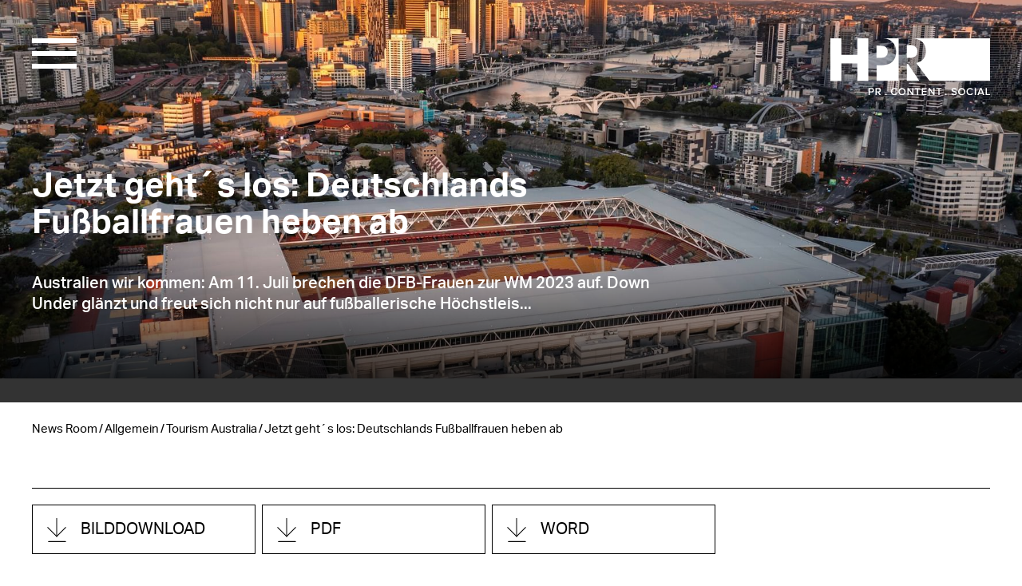

--- FILE ---
content_type: text/html; charset=UTF-8
request_url: https://hansmannpr.de/jetzt-gehts-los-deutschlands-fussballfrauen-heben-ab/
body_size: 20472
content:
<!DOCTYPE html>
<html lang="de-DE">
<head>
	<meta charset="UTF-8" />
	<meta name="author" content="Kollektiv17" />
	<meta name="viewport" content="width=device-width, initial-scale=1" />
	<meta name='robots' content='index, follow, max-image-preview:large, max-snippet:-1, max-video-preview:-1' />

	<!-- This site is optimized with the Yoast SEO plugin v26.8 - https://yoast.com/product/yoast-seo-wordpress/ -->
	<title>Jetzt geht´s los: Deutschlands Fußballfrauen heben ab - Hansmann PR</title>
	<meta name="description" content="Australien wir kommen: Am 11. Juli brechen die DFB-Frauen zur WM 2023 auf. Down Under glänzt und freut sich nicht nur auf fußballerische Höchstleistungen, sondern auch auf ein Jahrzehnt voller sportlicher Großereignisse." />
	<link rel="canonical" href="https://hansmannpr.de/jetzt-gehts-los-deutschlands-fussballfrauen-heben-ab/" />
	<meta property="og:locale" content="de_DE" />
	<meta property="og:type" content="article" />
	<meta property="og:title" content="Jetzt geht´s los: Deutschlands Fußballfrauen heben ab - Hansmann PR" />
	<meta property="og:description" content="Australien wir kommen: Am 11. Juli brechen die DFB-Frauen zur WM 2023 auf. Down Under glänzt und freut sich nicht nur auf fußballerische Höchstleistungen, sondern auch auf ein Jahrzehnt voller sportlicher Großereignisse." />
	<meta property="og:url" content="https://hansmannpr.de/jetzt-gehts-los-deutschlands-fussballfrauen-heben-ab/" />
	<meta property="og:site_name" content="Hansmann PR" />
	<meta property="article:published_time" content="2023-07-11T15:49:08+00:00" />
	<meta property="article:modified_time" content="2023-07-11T20:10:17+00:00" />
	<meta property="og:image" content="https://hansmannpr.de/wp-content/uploads/pixxio/Reise/Tourism-Australia_Victoria_Melbourne-CBD-from-the-Yarra-River-c-Tourism-Australia-1024x683.jpg" />
	<meta name="author" content="Laura Grillenberger" />
	<meta name="twitter:card" content="summary_large_image" />
	<meta name="twitter:label1" content="Verfasst von" />
	<meta name="twitter:data1" content="Laura Grillenberger" />
	<meta name="twitter:label2" content="Geschätzte Lesezeit" />
	<meta name="twitter:data2" content="9 Minuten" />
	<script type="application/ld+json" class="yoast-schema-graph">{"@context":"https://schema.org","@graph":[{"@type":"Article","@id":"https://hansmannpr.de/jetzt-gehts-los-deutschlands-fussballfrauen-heben-ab/#article","isPartOf":{"@id":"https://hansmannpr.de/jetzt-gehts-los-deutschlands-fussballfrauen-heben-ab/"},"author":{"name":"Laura Grillenberger","@id":"https://hansmannpr.de/#/schema/person/4f571ec124aa5ceab5dd5b31ddf35440"},"headline":"Jetzt geht´s los: Deutschlands Fußballfrauen heben ab","datePublished":"2023-07-11T15:49:08+00:00","dateModified":"2023-07-11T20:10:17+00:00","mainEntityOfPage":{"@id":"https://hansmannpr.de/jetzt-gehts-los-deutschlands-fussballfrauen-heben-ab/"},"wordCount":1354,"publisher":{"@id":"https://hansmannpr.de/#organization"},"image":{"@id":"https://hansmannpr.de/jetzt-gehts-los-deutschlands-fussballfrauen-heben-ab/#primaryimage"},"thumbnailUrl":"https://hansmannpr.de/wp-content/uploads/pixxio/Reise/Tourism-Australia_Victoria_Melbourne-CBD-from-the-Yarra-River-c-Tourism-Australia-1024x683.jpg","keywords":["Australien","FIFA WM","Laura Freigang","Reise","Tourism Australia"],"articleSection":{"1":"Tourismus"},"inLanguage":"de"},{"@type":"WebPage","@id":"https://hansmannpr.de/jetzt-gehts-los-deutschlands-fussballfrauen-heben-ab/","url":"https://hansmannpr.de/jetzt-gehts-los-deutschlands-fussballfrauen-heben-ab/","name":"Jetzt geht´s los: Deutschlands Fußballfrauen heben ab - Hansmann PR","isPartOf":{"@id":"https://hansmannpr.de/#website"},"primaryImageOfPage":{"@id":"https://hansmannpr.de/jetzt-gehts-los-deutschlands-fussballfrauen-heben-ab/#primaryimage"},"image":{"@id":"https://hansmannpr.de/jetzt-gehts-los-deutschlands-fussballfrauen-heben-ab/#primaryimage"},"thumbnailUrl":"https://hansmannpr.de/wp-content/uploads/pixxio/Reise/Tourism-Australia_Victoria_Melbourne-CBD-from-the-Yarra-River-c-Tourism-Australia-1024x683.jpg","datePublished":"2023-07-11T15:49:08+00:00","dateModified":"2023-07-11T20:10:17+00:00","description":"Australien wir kommen: Am 11. Juli brechen die DFB-Frauen zur WM 2023 auf. Down Under glänzt und freut sich nicht nur auf fußballerische Höchstleistungen, sondern auch auf ein Jahrzehnt voller sportlicher Großereignisse.","breadcrumb":{"@id":"https://hansmannpr.de/jetzt-gehts-los-deutschlands-fussballfrauen-heben-ab/#breadcrumb"},"inLanguage":"de","potentialAction":[{"@type":"ReadAction","target":["https://hansmannpr.de/jetzt-gehts-los-deutschlands-fussballfrauen-heben-ab/"]}]},{"@type":"ImageObject","inLanguage":"de","@id":"https://hansmannpr.de/jetzt-gehts-los-deutschlands-fussballfrauen-heben-ab/#primaryimage","url":"https://hansmannpr.de/wp-content/uploads/pixxio/Reise/Tourism-Australia_Victoria_Melbourne-CBD-from-the-Yarra-River-c-Tourism-Australia.jpg","contentUrl":"https://hansmannpr.de/wp-content/uploads/pixxio/Reise/Tourism-Australia_Victoria_Melbourne-CBD-from-the-Yarra-River-c-Tourism-Australia.jpg","width":1920,"height":1280,"caption":"Melbourne is the coastal capital of the southeastern Australian state of Victoria. It is a blend of bustling laneways, world-class restaurants and captivating museums. Attend a sports event, drink a cocktail on a rooftop and uncover Melbourne's art-filled alleyways."},{"@type":"BreadcrumbList","@id":"https://hansmannpr.de/jetzt-gehts-los-deutschlands-fussballfrauen-heben-ab/#breadcrumb","itemListElement":[{"@type":"ListItem","position":1,"name":"Startseite","item":"https://hansmannpr.de/"},{"@type":"ListItem","position":2,"name":"News Room","item":"https://hansmannpr.de/news-room/"},{"@type":"ListItem","position":3,"name":"Jetzt geht´s los: Deutschlands Fußballfrauen heben ab"}]},{"@type":"WebSite","@id":"https://hansmannpr.de/#website","url":"https://hansmannpr.de/","name":"Hansmann PR","description":"PR - Content - Social","publisher":{"@id":"https://hansmannpr.de/#organization"},"potentialAction":[{"@type":"SearchAction","target":{"@type":"EntryPoint","urlTemplate":"https://hansmannpr.de/?s={search_term_string}"},"query-input":{"@type":"PropertyValueSpecification","valueRequired":true,"valueName":"search_term_string"}}],"inLanguage":"de"},{"@type":"Organization","@id":"https://hansmannpr.de/#organization","name":"Hansmann PR","url":"https://hansmannpr.de/","logo":{"@type":"ImageObject","inLanguage":"de","@id":"https://hansmannpr.de/#/schema/logo/image/","url":"https://hansmannpr.de/wp-content/uploads/pixxio/home/Quitter_Katherina_52/HPR-Logo_leistung_black.jpg","contentUrl":"https://hansmannpr.de/wp-content/uploads/pixxio/home/Quitter_Katherina_52/HPR-Logo_leistung_black.jpg","width":1920,"height":750,"caption":"Hansmann PR"},"image":{"@id":"https://hansmannpr.de/#/schema/logo/image/"}},{"@type":"Person","@id":"https://hansmannpr.de/#/schema/person/4f571ec124aa5ceab5dd5b31ddf35440","name":"Laura Grillenberger","image":{"@type":"ImageObject","inLanguage":"de","@id":"https://hansmannpr.de/#/schema/person/image/","url":"https://secure.gravatar.com/avatar/6ba345276359890f0403623a8750b27a81b7eb272af94303708e7e78558afd56?s=96&d=mm&r=g","contentUrl":"https://secure.gravatar.com/avatar/6ba345276359890f0403623a8750b27a81b7eb272af94303708e7e78558afd56?s=96&d=mm&r=g","caption":"Laura Grillenberger"},"url":"https://hansmannpr.de/author/laura-grillenberger/"}]}</script>
	<!-- / Yoast SEO plugin. -->


<link href='https://fonts.gstatic.com' crossorigin rel='preconnect' />
<link rel="alternate" type="application/rss+xml" title="Hansmann PR &raquo; Jetzt geht´s los: Deutschlands Fußballfrauen heben ab-Kommentar-Feed" href="https://hansmannpr.de/jetzt-gehts-los-deutschlands-fussballfrauen-heben-ab/feed/" />
<link rel="alternate" title="oEmbed (JSON)" type="application/json+oembed" href="https://hansmannpr.de/wp-json/oembed/1.0/embed?url=https%3A%2F%2Fhansmannpr.de%2Fjetzt-gehts-los-deutschlands-fussballfrauen-heben-ab%2F&#038;lang=de" />
<link rel="alternate" title="oEmbed (XML)" type="text/xml+oembed" href="https://hansmannpr.de/wp-json/oembed/1.0/embed?url=https%3A%2F%2Fhansmannpr.de%2Fjetzt-gehts-los-deutschlands-fussballfrauen-heben-ab%2F&#038;format=xml&#038;lang=de" />
<style id='wp-img-auto-sizes-contain-inline-css' type='text/css'>
img:is([sizes=auto i],[sizes^="auto," i]){contain-intrinsic-size:3000px 1500px}
/*# sourceURL=wp-img-auto-sizes-contain-inline-css */
</style>
<link rel='stylesheet' id='sbi_styles-css' href='https://hansmannpr.de/wp-content/plugins/instagram-feed-pro/css/sbi-styles.min.css?ver=6.9.0' type='text/css' media='all' />
<style id='wp-emoji-styles-inline-css' type='text/css'>

	img.wp-smiley, img.emoji {
		display: inline !important;
		border: none !important;
		box-shadow: none !important;
		height: 1em !important;
		width: 1em !important;
		margin: 0 0.07em !important;
		vertical-align: -0.1em !important;
		background: none !important;
		padding: 0 !important;
	}
/*# sourceURL=wp-emoji-styles-inline-css */
</style>
<style id='wp-block-library-inline-css' type='text/css'>
:root{--wp-block-synced-color:#7a00df;--wp-block-synced-color--rgb:122,0,223;--wp-bound-block-color:var(--wp-block-synced-color);--wp-editor-canvas-background:#ddd;--wp-admin-theme-color:#007cba;--wp-admin-theme-color--rgb:0,124,186;--wp-admin-theme-color-darker-10:#006ba1;--wp-admin-theme-color-darker-10--rgb:0,107,160.5;--wp-admin-theme-color-darker-20:#005a87;--wp-admin-theme-color-darker-20--rgb:0,90,135;--wp-admin-border-width-focus:2px}@media (min-resolution:192dpi){:root{--wp-admin-border-width-focus:1.5px}}.wp-element-button{cursor:pointer}:root .has-very-light-gray-background-color{background-color:#eee}:root .has-very-dark-gray-background-color{background-color:#313131}:root .has-very-light-gray-color{color:#eee}:root .has-very-dark-gray-color{color:#313131}:root .has-vivid-green-cyan-to-vivid-cyan-blue-gradient-background{background:linear-gradient(135deg,#00d084,#0693e3)}:root .has-purple-crush-gradient-background{background:linear-gradient(135deg,#34e2e4,#4721fb 50%,#ab1dfe)}:root .has-hazy-dawn-gradient-background{background:linear-gradient(135deg,#faaca8,#dad0ec)}:root .has-subdued-olive-gradient-background{background:linear-gradient(135deg,#fafae1,#67a671)}:root .has-atomic-cream-gradient-background{background:linear-gradient(135deg,#fdd79a,#004a59)}:root .has-nightshade-gradient-background{background:linear-gradient(135deg,#330968,#31cdcf)}:root .has-midnight-gradient-background{background:linear-gradient(135deg,#020381,#2874fc)}:root{--wp--preset--font-size--normal:16px;--wp--preset--font-size--huge:42px}.has-regular-font-size{font-size:1em}.has-larger-font-size{font-size:2.625em}.has-normal-font-size{font-size:var(--wp--preset--font-size--normal)}.has-huge-font-size{font-size:var(--wp--preset--font-size--huge)}.has-text-align-center{text-align:center}.has-text-align-left{text-align:left}.has-text-align-right{text-align:right}.has-fit-text{white-space:nowrap!important}#end-resizable-editor-section{display:none}.aligncenter{clear:both}.items-justified-left{justify-content:flex-start}.items-justified-center{justify-content:center}.items-justified-right{justify-content:flex-end}.items-justified-space-between{justify-content:space-between}.screen-reader-text{border:0;clip-path:inset(50%);height:1px;margin:-1px;overflow:hidden;padding:0;position:absolute;width:1px;word-wrap:normal!important}.screen-reader-text:focus{background-color:#ddd;clip-path:none;color:#444;display:block;font-size:1em;height:auto;left:5px;line-height:normal;padding:15px 23px 14px;text-decoration:none;top:5px;width:auto;z-index:100000}html :where(.has-border-color){border-style:solid}html :where([style*=border-top-color]){border-top-style:solid}html :where([style*=border-right-color]){border-right-style:solid}html :where([style*=border-bottom-color]){border-bottom-style:solid}html :where([style*=border-left-color]){border-left-style:solid}html :where([style*=border-width]){border-style:solid}html :where([style*=border-top-width]){border-top-style:solid}html :where([style*=border-right-width]){border-right-style:solid}html :where([style*=border-bottom-width]){border-bottom-style:solid}html :where([style*=border-left-width]){border-left-style:solid}html :where(img[class*=wp-image-]){height:auto;max-width:100%}:where(figure){margin:0 0 1em}html :where(.is-position-sticky){--wp-admin--admin-bar--position-offset:var(--wp-admin--admin-bar--height,0px)}@media screen and (max-width:600px){html :where(.is-position-sticky){--wp-admin--admin-bar--position-offset:0px}}

/*# sourceURL=wp-block-library-inline-css */
</style><style id='wp-block-heading-inline-css' type='text/css'>
h1:where(.wp-block-heading).has-background,h2:where(.wp-block-heading).has-background,h3:where(.wp-block-heading).has-background,h4:where(.wp-block-heading).has-background,h5:where(.wp-block-heading).has-background,h6:where(.wp-block-heading).has-background{padding:1.25em 2.375em}h1.has-text-align-left[style*=writing-mode]:where([style*=vertical-lr]),h1.has-text-align-right[style*=writing-mode]:where([style*=vertical-rl]),h2.has-text-align-left[style*=writing-mode]:where([style*=vertical-lr]),h2.has-text-align-right[style*=writing-mode]:where([style*=vertical-rl]),h3.has-text-align-left[style*=writing-mode]:where([style*=vertical-lr]),h3.has-text-align-right[style*=writing-mode]:where([style*=vertical-rl]),h4.has-text-align-left[style*=writing-mode]:where([style*=vertical-lr]),h4.has-text-align-right[style*=writing-mode]:where([style*=vertical-rl]),h5.has-text-align-left[style*=writing-mode]:where([style*=vertical-lr]),h5.has-text-align-right[style*=writing-mode]:where([style*=vertical-rl]),h6.has-text-align-left[style*=writing-mode]:where([style*=vertical-lr]),h6.has-text-align-right[style*=writing-mode]:where([style*=vertical-rl]){rotate:180deg}
/*# sourceURL=https://hansmannpr.de/wp-includes/blocks/heading/style.min.css */
</style>
<style id='wp-block-image-inline-css' type='text/css'>
.wp-block-image>a,.wp-block-image>figure>a{display:inline-block}.wp-block-image img{box-sizing:border-box;height:auto;max-width:100%;vertical-align:bottom}@media not (prefers-reduced-motion){.wp-block-image img.hide{visibility:hidden}.wp-block-image img.show{animation:show-content-image .4s}}.wp-block-image[style*=border-radius] img,.wp-block-image[style*=border-radius]>a{border-radius:inherit}.wp-block-image.has-custom-border img{box-sizing:border-box}.wp-block-image.aligncenter{text-align:center}.wp-block-image.alignfull>a,.wp-block-image.alignwide>a{width:100%}.wp-block-image.alignfull img,.wp-block-image.alignwide img{height:auto;width:100%}.wp-block-image .aligncenter,.wp-block-image .alignleft,.wp-block-image .alignright,.wp-block-image.aligncenter,.wp-block-image.alignleft,.wp-block-image.alignright{display:table}.wp-block-image .aligncenter>figcaption,.wp-block-image .alignleft>figcaption,.wp-block-image .alignright>figcaption,.wp-block-image.aligncenter>figcaption,.wp-block-image.alignleft>figcaption,.wp-block-image.alignright>figcaption{caption-side:bottom;display:table-caption}.wp-block-image .alignleft{float:left;margin:.5em 1em .5em 0}.wp-block-image .alignright{float:right;margin:.5em 0 .5em 1em}.wp-block-image .aligncenter{margin-left:auto;margin-right:auto}.wp-block-image :where(figcaption){margin-bottom:1em;margin-top:.5em}.wp-block-image.is-style-circle-mask img{border-radius:9999px}@supports ((-webkit-mask-image:none) or (mask-image:none)) or (-webkit-mask-image:none){.wp-block-image.is-style-circle-mask img{border-radius:0;-webkit-mask-image:url('data:image/svg+xml;utf8,<svg viewBox="0 0 100 100" xmlns="http://www.w3.org/2000/svg"><circle cx="50" cy="50" r="50"/></svg>');mask-image:url('data:image/svg+xml;utf8,<svg viewBox="0 0 100 100" xmlns="http://www.w3.org/2000/svg"><circle cx="50" cy="50" r="50"/></svg>');mask-mode:alpha;-webkit-mask-position:center;mask-position:center;-webkit-mask-repeat:no-repeat;mask-repeat:no-repeat;-webkit-mask-size:contain;mask-size:contain}}:root :where(.wp-block-image.is-style-rounded img,.wp-block-image .is-style-rounded img){border-radius:9999px}.wp-block-image figure{margin:0}.wp-lightbox-container{display:flex;flex-direction:column;position:relative}.wp-lightbox-container img{cursor:zoom-in}.wp-lightbox-container img:hover+button{opacity:1}.wp-lightbox-container button{align-items:center;backdrop-filter:blur(16px) saturate(180%);background-color:#5a5a5a40;border:none;border-radius:4px;cursor:zoom-in;display:flex;height:20px;justify-content:center;opacity:0;padding:0;position:absolute;right:16px;text-align:center;top:16px;width:20px;z-index:100}@media not (prefers-reduced-motion){.wp-lightbox-container button{transition:opacity .2s ease}}.wp-lightbox-container button:focus-visible{outline:3px auto #5a5a5a40;outline:3px auto -webkit-focus-ring-color;outline-offset:3px}.wp-lightbox-container button:hover{cursor:pointer;opacity:1}.wp-lightbox-container button:focus{opacity:1}.wp-lightbox-container button:focus,.wp-lightbox-container button:hover,.wp-lightbox-container button:not(:hover):not(:active):not(.has-background){background-color:#5a5a5a40;border:none}.wp-lightbox-overlay{box-sizing:border-box;cursor:zoom-out;height:100vh;left:0;overflow:hidden;position:fixed;top:0;visibility:hidden;width:100%;z-index:100000}.wp-lightbox-overlay .close-button{align-items:center;cursor:pointer;display:flex;justify-content:center;min-height:40px;min-width:40px;padding:0;position:absolute;right:calc(env(safe-area-inset-right) + 16px);top:calc(env(safe-area-inset-top) + 16px);z-index:5000000}.wp-lightbox-overlay .close-button:focus,.wp-lightbox-overlay .close-button:hover,.wp-lightbox-overlay .close-button:not(:hover):not(:active):not(.has-background){background:none;border:none}.wp-lightbox-overlay .lightbox-image-container{height:var(--wp--lightbox-container-height);left:50%;overflow:hidden;position:absolute;top:50%;transform:translate(-50%,-50%);transform-origin:top left;width:var(--wp--lightbox-container-width);z-index:9999999999}.wp-lightbox-overlay .wp-block-image{align-items:center;box-sizing:border-box;display:flex;height:100%;justify-content:center;margin:0;position:relative;transform-origin:0 0;width:100%;z-index:3000000}.wp-lightbox-overlay .wp-block-image img{height:var(--wp--lightbox-image-height);min-height:var(--wp--lightbox-image-height);min-width:var(--wp--lightbox-image-width);width:var(--wp--lightbox-image-width)}.wp-lightbox-overlay .wp-block-image figcaption{display:none}.wp-lightbox-overlay button{background:none;border:none}.wp-lightbox-overlay .scrim{background-color:#fff;height:100%;opacity:.9;position:absolute;width:100%;z-index:2000000}.wp-lightbox-overlay.active{visibility:visible}@media not (prefers-reduced-motion){.wp-lightbox-overlay.active{animation:turn-on-visibility .25s both}.wp-lightbox-overlay.active img{animation:turn-on-visibility .35s both}.wp-lightbox-overlay.show-closing-animation:not(.active){animation:turn-off-visibility .35s both}.wp-lightbox-overlay.show-closing-animation:not(.active) img{animation:turn-off-visibility .25s both}.wp-lightbox-overlay.zoom.active{animation:none;opacity:1;visibility:visible}.wp-lightbox-overlay.zoom.active .lightbox-image-container{animation:lightbox-zoom-in .4s}.wp-lightbox-overlay.zoom.active .lightbox-image-container img{animation:none}.wp-lightbox-overlay.zoom.active .scrim{animation:turn-on-visibility .4s forwards}.wp-lightbox-overlay.zoom.show-closing-animation:not(.active){animation:none}.wp-lightbox-overlay.zoom.show-closing-animation:not(.active) .lightbox-image-container{animation:lightbox-zoom-out .4s}.wp-lightbox-overlay.zoom.show-closing-animation:not(.active) .lightbox-image-container img{animation:none}.wp-lightbox-overlay.zoom.show-closing-animation:not(.active) .scrim{animation:turn-off-visibility .4s forwards}}@keyframes show-content-image{0%{visibility:hidden}99%{visibility:hidden}to{visibility:visible}}@keyframes turn-on-visibility{0%{opacity:0}to{opacity:1}}@keyframes turn-off-visibility{0%{opacity:1;visibility:visible}99%{opacity:0;visibility:visible}to{opacity:0;visibility:hidden}}@keyframes lightbox-zoom-in{0%{transform:translate(calc((-100vw + var(--wp--lightbox-scrollbar-width))/2 + var(--wp--lightbox-initial-left-position)),calc(-50vh + var(--wp--lightbox-initial-top-position))) scale(var(--wp--lightbox-scale))}to{transform:translate(-50%,-50%) scale(1)}}@keyframes lightbox-zoom-out{0%{transform:translate(-50%,-50%) scale(1);visibility:visible}99%{visibility:visible}to{transform:translate(calc((-100vw + var(--wp--lightbox-scrollbar-width))/2 + var(--wp--lightbox-initial-left-position)),calc(-50vh + var(--wp--lightbox-initial-top-position))) scale(var(--wp--lightbox-scale));visibility:hidden}}
/*# sourceURL=https://hansmannpr.de/wp-includes/blocks/image/style.min.css */
</style>
<style id='wp-block-image-theme-inline-css' type='text/css'>
:root :where(.wp-block-image figcaption){color:#555;font-size:13px;text-align:center}.is-dark-theme :root :where(.wp-block-image figcaption){color:#ffffffa6}.wp-block-image{margin:0 0 1em}
/*# sourceURL=https://hansmannpr.de/wp-includes/blocks/image/theme.min.css */
</style>
<style id='wp-block-columns-inline-css' type='text/css'>
.wp-block-columns{box-sizing:border-box;display:flex;flex-wrap:wrap!important}@media (min-width:782px){.wp-block-columns{flex-wrap:nowrap!important}}.wp-block-columns{align-items:normal!important}.wp-block-columns.are-vertically-aligned-top{align-items:flex-start}.wp-block-columns.are-vertically-aligned-center{align-items:center}.wp-block-columns.are-vertically-aligned-bottom{align-items:flex-end}@media (max-width:781px){.wp-block-columns:not(.is-not-stacked-on-mobile)>.wp-block-column{flex-basis:100%!important}}@media (min-width:782px){.wp-block-columns:not(.is-not-stacked-on-mobile)>.wp-block-column{flex-basis:0;flex-grow:1}.wp-block-columns:not(.is-not-stacked-on-mobile)>.wp-block-column[style*=flex-basis]{flex-grow:0}}.wp-block-columns.is-not-stacked-on-mobile{flex-wrap:nowrap!important}.wp-block-columns.is-not-stacked-on-mobile>.wp-block-column{flex-basis:0;flex-grow:1}.wp-block-columns.is-not-stacked-on-mobile>.wp-block-column[style*=flex-basis]{flex-grow:0}:where(.wp-block-columns){margin-bottom:1.75em}:where(.wp-block-columns.has-background){padding:1.25em 2.375em}.wp-block-column{flex-grow:1;min-width:0;overflow-wrap:break-word;word-break:break-word}.wp-block-column.is-vertically-aligned-top{align-self:flex-start}.wp-block-column.is-vertically-aligned-center{align-self:center}.wp-block-column.is-vertically-aligned-bottom{align-self:flex-end}.wp-block-column.is-vertically-aligned-stretch{align-self:stretch}.wp-block-column.is-vertically-aligned-bottom,.wp-block-column.is-vertically-aligned-center,.wp-block-column.is-vertically-aligned-top{width:100%}
/*# sourceURL=https://hansmannpr.de/wp-includes/blocks/columns/style.min.css */
</style>
<style id='wp-block-paragraph-inline-css' type='text/css'>
.is-small-text{font-size:.875em}.is-regular-text{font-size:1em}.is-large-text{font-size:2.25em}.is-larger-text{font-size:3em}.has-drop-cap:not(:focus):first-letter{float:left;font-size:8.4em;font-style:normal;font-weight:100;line-height:.68;margin:.05em .1em 0 0;text-transform:uppercase}body.rtl .has-drop-cap:not(:focus):first-letter{float:none;margin-left:.1em}p.has-drop-cap.has-background{overflow:hidden}:root :where(p.has-background){padding:1.25em 2.375em}:where(p.has-text-color:not(.has-link-color)) a{color:inherit}p.has-text-align-left[style*="writing-mode:vertical-lr"],p.has-text-align-right[style*="writing-mode:vertical-rl"]{rotate:180deg}
/*# sourceURL=https://hansmannpr.de/wp-includes/blocks/paragraph/style.min.css */
</style>
<style id='wp-block-spacer-inline-css' type='text/css'>
.wp-block-spacer{clear:both}
/*# sourceURL=https://hansmannpr.de/wp-includes/blocks/spacer/style.min.css */
</style>
<style id='global-styles-inline-css' type='text/css'>
:root{--wp--preset--aspect-ratio--square: 1;--wp--preset--aspect-ratio--4-3: 4/3;--wp--preset--aspect-ratio--3-4: 3/4;--wp--preset--aspect-ratio--3-2: 3/2;--wp--preset--aspect-ratio--2-3: 2/3;--wp--preset--aspect-ratio--16-9: 16/9;--wp--preset--aspect-ratio--9-16: 9/16;--wp--preset--color--black: #000000;--wp--preset--color--cyan-bluish-gray: #abb8c3;--wp--preset--color--white: #ffffff;--wp--preset--color--pale-pink: #f78da7;--wp--preset--color--vivid-red: #cf2e2e;--wp--preset--color--luminous-vivid-orange: #ff6900;--wp--preset--color--luminous-vivid-amber: #fcb900;--wp--preset--color--light-green-cyan: #7bdcb5;--wp--preset--color--vivid-green-cyan: #00d084;--wp--preset--color--pale-cyan-blue: #8ed1fc;--wp--preset--color--vivid-cyan-blue: #0693e3;--wp--preset--color--vivid-purple: #9b51e0;--wp--preset--color--hpr-rot: #E10924;--wp--preset--color--dark-gray: #333333;--wp--preset--color--light-gray: #ADADAD;--wp--preset--gradient--vivid-cyan-blue-to-vivid-purple: linear-gradient(135deg,rgb(6,147,227) 0%,rgb(155,81,224) 100%);--wp--preset--gradient--light-green-cyan-to-vivid-green-cyan: linear-gradient(135deg,rgb(122,220,180) 0%,rgb(0,208,130) 100%);--wp--preset--gradient--luminous-vivid-amber-to-luminous-vivid-orange: linear-gradient(135deg,rgb(252,185,0) 0%,rgb(255,105,0) 100%);--wp--preset--gradient--luminous-vivid-orange-to-vivid-red: linear-gradient(135deg,rgb(255,105,0) 0%,rgb(207,46,46) 100%);--wp--preset--gradient--very-light-gray-to-cyan-bluish-gray: linear-gradient(135deg,rgb(238,238,238) 0%,rgb(169,184,195) 100%);--wp--preset--gradient--cool-to-warm-spectrum: linear-gradient(135deg,rgb(74,234,220) 0%,rgb(151,120,209) 20%,rgb(207,42,186) 40%,rgb(238,44,130) 60%,rgb(251,105,98) 80%,rgb(254,248,76) 100%);--wp--preset--gradient--blush-light-purple: linear-gradient(135deg,rgb(255,206,236) 0%,rgb(152,150,240) 100%);--wp--preset--gradient--blush-bordeaux: linear-gradient(135deg,rgb(254,205,165) 0%,rgb(254,45,45) 50%,rgb(107,0,62) 100%);--wp--preset--gradient--luminous-dusk: linear-gradient(135deg,rgb(255,203,112) 0%,rgb(199,81,192) 50%,rgb(65,88,208) 100%);--wp--preset--gradient--pale-ocean: linear-gradient(135deg,rgb(255,245,203) 0%,rgb(182,227,212) 50%,rgb(51,167,181) 100%);--wp--preset--gradient--electric-grass: linear-gradient(135deg,rgb(202,248,128) 0%,rgb(113,206,126) 100%);--wp--preset--gradient--midnight: linear-gradient(135deg,rgb(2,3,129) 0%,rgb(40,116,252) 100%);--wp--preset--font-size--small: 13px;--wp--preset--font-size--medium: 20px;--wp--preset--font-size--large: 36px;--wp--preset--font-size--x-large: 42px;--wp--preset--spacing--20: 0.44rem;--wp--preset--spacing--30: 0.67rem;--wp--preset--spacing--40: 1rem;--wp--preset--spacing--50: 1.5rem;--wp--preset--spacing--60: 2.25rem;--wp--preset--spacing--70: 3.38rem;--wp--preset--spacing--80: 5.06rem;--wp--preset--shadow--natural: 6px 6px 9px rgba(0, 0, 0, 0.2);--wp--preset--shadow--deep: 12px 12px 50px rgba(0, 0, 0, 0.4);--wp--preset--shadow--sharp: 6px 6px 0px rgba(0, 0, 0, 0.2);--wp--preset--shadow--outlined: 6px 6px 0px -3px rgb(255, 255, 255), 6px 6px rgb(0, 0, 0);--wp--preset--shadow--crisp: 6px 6px 0px rgb(0, 0, 0);}:where(.is-layout-flex){gap: 0.5em;}:where(.is-layout-grid){gap: 0.5em;}body .is-layout-flex{display: flex;}.is-layout-flex{flex-wrap: wrap;align-items: center;}.is-layout-flex > :is(*, div){margin: 0;}body .is-layout-grid{display: grid;}.is-layout-grid > :is(*, div){margin: 0;}:where(.wp-block-columns.is-layout-flex){gap: 2em;}:where(.wp-block-columns.is-layout-grid){gap: 2em;}:where(.wp-block-post-template.is-layout-flex){gap: 1.25em;}:where(.wp-block-post-template.is-layout-grid){gap: 1.25em;}.has-black-color{color: var(--wp--preset--color--black) !important;}.has-cyan-bluish-gray-color{color: var(--wp--preset--color--cyan-bluish-gray) !important;}.has-white-color{color: var(--wp--preset--color--white) !important;}.has-pale-pink-color{color: var(--wp--preset--color--pale-pink) !important;}.has-vivid-red-color{color: var(--wp--preset--color--vivid-red) !important;}.has-luminous-vivid-orange-color{color: var(--wp--preset--color--luminous-vivid-orange) !important;}.has-luminous-vivid-amber-color{color: var(--wp--preset--color--luminous-vivid-amber) !important;}.has-light-green-cyan-color{color: var(--wp--preset--color--light-green-cyan) !important;}.has-vivid-green-cyan-color{color: var(--wp--preset--color--vivid-green-cyan) !important;}.has-pale-cyan-blue-color{color: var(--wp--preset--color--pale-cyan-blue) !important;}.has-vivid-cyan-blue-color{color: var(--wp--preset--color--vivid-cyan-blue) !important;}.has-vivid-purple-color{color: var(--wp--preset--color--vivid-purple) !important;}.has-black-background-color{background-color: var(--wp--preset--color--black) !important;}.has-cyan-bluish-gray-background-color{background-color: var(--wp--preset--color--cyan-bluish-gray) !important;}.has-white-background-color{background-color: var(--wp--preset--color--white) !important;}.has-pale-pink-background-color{background-color: var(--wp--preset--color--pale-pink) !important;}.has-vivid-red-background-color{background-color: var(--wp--preset--color--vivid-red) !important;}.has-luminous-vivid-orange-background-color{background-color: var(--wp--preset--color--luminous-vivid-orange) !important;}.has-luminous-vivid-amber-background-color{background-color: var(--wp--preset--color--luminous-vivid-amber) !important;}.has-light-green-cyan-background-color{background-color: var(--wp--preset--color--light-green-cyan) !important;}.has-vivid-green-cyan-background-color{background-color: var(--wp--preset--color--vivid-green-cyan) !important;}.has-pale-cyan-blue-background-color{background-color: var(--wp--preset--color--pale-cyan-blue) !important;}.has-vivid-cyan-blue-background-color{background-color: var(--wp--preset--color--vivid-cyan-blue) !important;}.has-vivid-purple-background-color{background-color: var(--wp--preset--color--vivid-purple) !important;}.has-black-border-color{border-color: var(--wp--preset--color--black) !important;}.has-cyan-bluish-gray-border-color{border-color: var(--wp--preset--color--cyan-bluish-gray) !important;}.has-white-border-color{border-color: var(--wp--preset--color--white) !important;}.has-pale-pink-border-color{border-color: var(--wp--preset--color--pale-pink) !important;}.has-vivid-red-border-color{border-color: var(--wp--preset--color--vivid-red) !important;}.has-luminous-vivid-orange-border-color{border-color: var(--wp--preset--color--luminous-vivid-orange) !important;}.has-luminous-vivid-amber-border-color{border-color: var(--wp--preset--color--luminous-vivid-amber) !important;}.has-light-green-cyan-border-color{border-color: var(--wp--preset--color--light-green-cyan) !important;}.has-vivid-green-cyan-border-color{border-color: var(--wp--preset--color--vivid-green-cyan) !important;}.has-pale-cyan-blue-border-color{border-color: var(--wp--preset--color--pale-cyan-blue) !important;}.has-vivid-cyan-blue-border-color{border-color: var(--wp--preset--color--vivid-cyan-blue) !important;}.has-vivid-purple-border-color{border-color: var(--wp--preset--color--vivid-purple) !important;}.has-vivid-cyan-blue-to-vivid-purple-gradient-background{background: var(--wp--preset--gradient--vivid-cyan-blue-to-vivid-purple) !important;}.has-light-green-cyan-to-vivid-green-cyan-gradient-background{background: var(--wp--preset--gradient--light-green-cyan-to-vivid-green-cyan) !important;}.has-luminous-vivid-amber-to-luminous-vivid-orange-gradient-background{background: var(--wp--preset--gradient--luminous-vivid-amber-to-luminous-vivid-orange) !important;}.has-luminous-vivid-orange-to-vivid-red-gradient-background{background: var(--wp--preset--gradient--luminous-vivid-orange-to-vivid-red) !important;}.has-very-light-gray-to-cyan-bluish-gray-gradient-background{background: var(--wp--preset--gradient--very-light-gray-to-cyan-bluish-gray) !important;}.has-cool-to-warm-spectrum-gradient-background{background: var(--wp--preset--gradient--cool-to-warm-spectrum) !important;}.has-blush-light-purple-gradient-background{background: var(--wp--preset--gradient--blush-light-purple) !important;}.has-blush-bordeaux-gradient-background{background: var(--wp--preset--gradient--blush-bordeaux) !important;}.has-luminous-dusk-gradient-background{background: var(--wp--preset--gradient--luminous-dusk) !important;}.has-pale-ocean-gradient-background{background: var(--wp--preset--gradient--pale-ocean) !important;}.has-electric-grass-gradient-background{background: var(--wp--preset--gradient--electric-grass) !important;}.has-midnight-gradient-background{background: var(--wp--preset--gradient--midnight) !important;}.has-small-font-size{font-size: var(--wp--preset--font-size--small) !important;}.has-medium-font-size{font-size: var(--wp--preset--font-size--medium) !important;}.has-large-font-size{font-size: var(--wp--preset--font-size--large) !important;}.has-x-large-font-size{font-size: var(--wp--preset--font-size--x-large) !important;}
:where(.wp-block-columns.is-layout-flex){gap: 2em;}:where(.wp-block-columns.is-layout-grid){gap: 2em;}
/*# sourceURL=global-styles-inline-css */
</style>
<style id='core-block-supports-inline-css' type='text/css'>
.wp-container-core-columns-is-layout-9d6595d7{flex-wrap:nowrap;}
/*# sourceURL=core-block-supports-inline-css */
</style>

<style id='classic-theme-styles-inline-css' type='text/css'>
/*! This file is auto-generated */
.wp-block-button__link{color:#fff;background-color:#32373c;border-radius:9999px;box-shadow:none;text-decoration:none;padding:calc(.667em + 2px) calc(1.333em + 2px);font-size:1.125em}.wp-block-file__button{background:#32373c;color:#fff;text-decoration:none}
/*# sourceURL=/wp-includes/css/classic-themes.min.css */
</style>
<link rel='stylesheet' id='style-css' href='https://hansmannpr.de/wp-content/themes/hannsmannpr/style.css?ver=6.9' type='text/css' media='all' />
<link rel='stylesheet' id='borlabs-cookie-custom-css' href='https://hansmannpr.de/wp-content/cache/borlabs-cookie/1/borlabs-cookie-1-de.css?ver=3.3.23-43' type='text/css' media='all' />
<script type="text/javascript" src="https://hansmannpr.de/wp-includes/js/jquery/jquery.min.js?ver=3.7.1" id="jquery-core-js"></script>
<script type="text/javascript" src="https://hansmannpr.de/wp-includes/js/jquery/jquery-migrate.min.js?ver=3.4.1" id="jquery-migrate-js"></script>
<script type="text/javascript" src="https://hansmannpr.de/wp-content/themes/hannsmannpr/js/header-bundle.js?ver=1" id="header_js-js"></script>
<script data-no-optimize="1" data-no-minify="1" data-cfasync="false" nowprocket type="text/javascript" src="https://hansmannpr.de/wp-content/cache/borlabs-cookie/1/borlabs-cookie-config-de.json.js?ver=3.3.23-57" id="borlabs-cookie-config-js"></script>
<script data-no-optimize="1" data-no-minify="1" data-cfasync="false" nowprocket type="text/javascript" src="https://hansmannpr.de/wp-content/plugins/borlabs-cookie/assets/javascript/borlabs-cookie-prioritize.min.js?ver=3.3.23" id="borlabs-cookie-prioritize-js"></script>
<link rel="https://api.w.org/" href="https://hansmannpr.de/wp-json/" /><link rel="alternate" title="JSON" type="application/json" href="https://hansmannpr.de/wp-json/wp/v2/posts/35241" /><link rel="EditURI" type="application/rsd+xml" title="RSD" href="https://hansmannpr.de/xmlrpc.php?rsd" />
<meta name="generator" content="WordPress 6.9" />
<link rel='shortlink' href='https://hansmannpr.de/?p=35241' />
<script nowprocket data-borlabs-cookie-script-blocker-ignore>
if ('0' === '1' && ('0' === '1' || '1' === '1')) {
    window['gtag_enable_tcf_support'] = true;
}
window.dataLayer = window.dataLayer || [];
if (typeof gtag !== 'function') {
    function gtag() {
        dataLayer.push(arguments);
    }
}
gtag('set', 'developer_id.dYjRjMm', true);
if ('0' === '1' || '1' === '1') {
    if (window.BorlabsCookieGoogleConsentModeDefaultSet !== true) {
        let getCookieValue = function (name) {
            return document.cookie.match('(^|;)\\s*' + name + '\\s*=\\s*([^;]+)')?.pop() || '';
        };
        let cookieValue = getCookieValue('borlabs-cookie-gcs');
        let consentsFromCookie = {};
        if (cookieValue !== '') {
            consentsFromCookie = JSON.parse(decodeURIComponent(cookieValue));
        }
        let defaultValues = {
            'ad_storage': 'denied',
            'ad_user_data': 'denied',
            'ad_personalization': 'denied',
            'analytics_storage': 'denied',
            'functionality_storage': 'denied',
            'personalization_storage': 'denied',
            'security_storage': 'denied',
            'wait_for_update': 500,
        };
        gtag('consent', 'default', { ...defaultValues, ...consentsFromCookie });
    }
    window.BorlabsCookieGoogleConsentModeDefaultSet = true;
    let borlabsCookieConsentChangeHandler = function () {
        window.dataLayer = window.dataLayer || [];
        if (typeof gtag !== 'function') { function gtag(){dataLayer.push(arguments);} }

        let getCookieValue = function (name) {
            return document.cookie.match('(^|;)\\s*' + name + '\\s*=\\s*([^;]+)')?.pop() || '';
        };
        let cookieValue = getCookieValue('borlabs-cookie-gcs');
        let consentsFromCookie = {};
        if (cookieValue !== '') {
            consentsFromCookie = JSON.parse(decodeURIComponent(cookieValue));
        }

        consentsFromCookie.analytics_storage = BorlabsCookie.Consents.hasConsent('google-analytics') ? 'granted' : 'denied';

        BorlabsCookie.CookieLibrary.setCookie(
            'borlabs-cookie-gcs',
            JSON.stringify(consentsFromCookie),
            BorlabsCookie.Settings.automaticCookieDomainAndPath.value ? '' : BorlabsCookie.Settings.cookieDomain.value,
            BorlabsCookie.Settings.cookiePath.value,
            BorlabsCookie.Cookie.getPluginCookie().expires,
            BorlabsCookie.Settings.cookieSecure.value,
            BorlabsCookie.Settings.cookieSameSite.value
        );
    }
    document.addEventListener('borlabs-cookie-consent-saved', borlabsCookieConsentChangeHandler);
    document.addEventListener('borlabs-cookie-handle-unblock', borlabsCookieConsentChangeHandler);
}
if ('0' === '1') {
    gtag("js", new Date());
    gtag("config", "UA-90035236-1", {"anonymize_ip": true});

    (function (w, d, s, i) {
        var f = d.getElementsByTagName(s)[0],
            j = d.createElement(s);
        j.async = true;
        j.src =
            "https://www.googletagmanager.com/gtag/js?id=" + i;
        f.parentNode.insertBefore(j, f);
    })(window, document, "script", "UA-90035236-1");
}
</script><link rel="icon" href="https://hansmannpr.de/wp-content/uploads/2022/02/cropped-HPR-Webseite-Favion-2-32x32.jpg" sizes="32x32" />
<link rel="icon" href="https://hansmannpr.de/wp-content/uploads/2022/02/cropped-HPR-Webseite-Favion-2-192x192.jpg" sizes="192x192" />
<link rel="apple-touch-icon" href="https://hansmannpr.de/wp-content/uploads/2022/02/cropped-HPR-Webseite-Favion-2-180x180.jpg" />
<meta name="msapplication-TileImage" content="https://hansmannpr.de/wp-content/uploads/2022/02/cropped-HPR-Webseite-Favion-2-270x270.jpg" />
		<style type="text/css" id="wp-custom-css">
			.postid-44618 .post-list-container {
	display: none;
}		</style>
		</head>

<body class="wp-singular post-template-default single single-post postid-35241 single-format-standard wp-custom-logo wp-embed-responsive wp-theme-hannsmannpr">
<div id="menuOverlay"></div>
<header id="header" class="dark">
	<div id="innerHeader" class="container">
		<div id="burgerContainer">
			<span></span>
			<span></span>
			<span></span>
		</div>
		<div id="logoContainer">
						<a id="logo_bright" href="/"><img src="https://hansmannpr.de/wp-content/uploads/2021/05/HPR-Logo_leistung_white-1.svg" /></a>
			<a id="logo_dark" href="/"><img  src="https://hansmannpr.de/wp-content/uploads/2021/05/HPR-Logo_leistung_dark.svg" /></a>
		</div>
	</div>	
</header>
<div id="mainNavigation">
	<span></span>
	<div id="mainMenu">
		<div class="menu-main-menu-container"><ul id="menu-main-menu" class="menu"><li id="menu-item-12648" class="menu-item menu-item-type-post_type menu-item-object-page menu-item-home menu-item-12648"><a href="https://hansmannpr.de/">Home</a></li>
<li id="menu-item-10427" class="menu-item menu-item-type-custom menu-item-object-custom menu-item-10427"><a href="/#whatwedo">Leistungen</a></li>
<li id="menu-item-13737" class="menu-item menu-item-type-custom menu-item-object-custom menu-item-13737"><a href="/#branchen">Branchen</a></li>
<li id="menu-item-7491" class="menu-item menu-item-type-post_type_archive menu-item-object-cases menu-item-7491"><a href="https://hansmannpr.de/cases/">Cases</a></li>
<li id="menu-item-4866" class="menu-item menu-item-type-post_type menu-item-object-page menu-item-4866"><a href="https://hansmannpr.de/work-at/">Work at</a></li>
<li id="menu-item-7492" class="menu-item menu-item-type-post_type menu-item-object-page menu-item-7492"><a href="https://hansmannpr.de/jobs/">Jobs</a></li>
<li id="menu-item-655" class="menu-item menu-item-type-post_type menu-item-object-page current_page_parent menu-item-655"><a href="https://hansmannpr.de/news-room/">News Room</a></li>
</ul></div>	</div>
	<ul class="languageSwitch">
			<li class="lang-item lang-item-640 lang-item-de current-lang lang-item-first"><a lang="de-DE" hreflang="de-DE" href="https://hansmannpr.de/jetzt-gehts-los-deutschlands-fussballfrauen-heben-ab/" aria-current="true">DE</a></li>
	<li class="lang-item lang-item-643 lang-item-en no-translation"><a lang="en-GB" hreflang="en-GB" href="https://hansmannpr.de/en/homepage/">EN</a></li>
	</ul>
</div>
<script>
	$( "#burgerContainer" ).click(function() {
		$("#menuOverlay").addClass("active")
		$("#mainNavigation").addClass("active")
		$("body").css("overflow", "hidden")
	});
	$( "#menuOverlay, #mainNavigation span" ).click(function(event) {
		$("#menuOverlay").removeClass("active")
		$("#mainNavigation").removeClass("active")
		$("body").css("overflow", "auto")
	});
</script>
<!-- container -->
<div>
		<!-- site-content -->
	<div class="site-content single">
		<article class="single">
				<div id="postHeader" class="mitte-mittig" style="background-image: url('https://hansmannpr.de/wp-content/uploads/pixxio/Reise/Tourism-Australia_Queensland_Brisbane_Suncorp-Stadium_Fussball-c-Tourism-Australia.jpg')">
					<div class="postHeader_inner container" style="color: ">
				<h1>Jetzt geht´s los: Deutschlands Fußballfrauen heben ab</h1>
				<h4>Australien wir kommen: Am 11. Juli brechen die DFB-Frauen zur WM 2023 auf. Down Under glänzt und freut sich nicht nur auf fußballerische Höchstleis...</h4>
			</div>
			
	</div>
	<div id="breadcrumb" class="container">
		<ul>
			<li><a href="/news-room">News Room</a></li>
			<li><a href="/category/allgemein">Allgemein</a></li>
			<li><a href="https://hansmannpr.de/kunden/tourism-australia/">Tourism Australia</a></li>
			<li>Jetzt geht´s los: Deutschlands Fußballfrauen heben ab</li>
		</ul>
	</div>
	<div class="downloadsContainer container">
							<a href="https://medienserver.hansmannpr.de/share/?token=6waQeVYUge0904hND" target="blank">Bilddownload</a>
							<a href="https://hansmannpr.de/wp-content/uploads/2023/07/Tourism-Australia_FIFA-WM2023_Jetzt-gehts-los-1.pdf" download>PDF</a>
							<a href="https://hansmannpr.de/wp-content/uploads/2023/07/Tourism-Australia_FIFA-WM2023_Jetzt-gehts-los-1.docx" download>Word</a>
			</div>
	<div class="metaContainer container">
	<h5>Allgemein, Tourismus</h5>
	<h5 class="primaryText">
		11.07.2023 | <a href='https://hansmannpr.de/kunden/tourism-australia/'>Tourism Australia</a>	</h5>
	</div>
		<!-- Ende des automatisch generierten Headers -->
	<div class="post-inner-content">
		
<div class="wp-block-columns hpr-text-01 is-layout-flex wp-container-core-columns-is-layout-9d6595d7 wp-block-columns-is-layout-flex">
<div class="wp-block-column is-layout-flow wp-block-column-is-layout-flow" style="flex-basis:14%"></div>



<div class="wp-block-column is-layout-flow wp-block-column-is-layout-flow">
<h1 class="wp-block-heading has-text-align-center"><strong>Jetzt geht´s los: Deutschlands Fußballfrauen heben ab</strong></h1>



<h4 class="wp-block-heading has-text-align-center">Australien wir kommen: Am 11. Juli brechen die DFB-Frauen zur WM 2023 nach Australien auf. Down Under glänzt und freut sich nicht nur auf fußballerische Höchstleistungen, sondern auch auf ein Jahrzehnt voller sportlicher Großereignisse. Zuschauen lohnt sich natürlich immer. Und wer selbst sportlich aktiv werden möchte, findet in Australien sicher den perfekten Spot – sei es zum Surfen, Biken oder Golfen.</h4>



<p>Die Fußball-WM rückt in greifbare Nähe. Zwischen 20. Juli und 20. August dreht sich in Australien alles um den Ball. Der rote Kontinent steht Kopf und unsere Damen sind bei der ersten Frauen-Weltmeisterschaft auf der Südhalbkugel mit von der Partie. Nachdem die deutsche Frauen-Nationalmannschaft im vergangenen Jahr den EM-Titel im Finale nur knapp verpasst hat, sind die Erwartungen groß.</p>
</div>



<div class="wp-block-column is-layout-flow wp-block-column-is-layout-flow" style="flex-basis:14%"></div>
</div>



<div class="wp-block-columns hpr-bild-01 is-layout-flex wp-container-core-columns-is-layout-9d6595d7 wp-block-columns-is-layout-flex">
<div class="wp-block-column is-layout-flow wp-block-column-is-layout-flow" style="flex-basis:14%"></div>



<div class="wp-block-column is-layout-flow wp-block-column-is-layout-flow">
<figure class="wp-block-image size-large"><img fetchpriority="high" decoding="async" width="1024" height="683" src="https://hansmannpr.de/wp-content/uploads/pixxio/Reise/Tourism-Australia_Victoria_Melbourne-CBD-from-the-Yarra-River-c-Tourism-Australia-1024x683.jpg" alt="Tourism Australia_Victoria_Melbourne CBD from the Yarra River-c-Tourism Australia" class="wp-image-35395" srcset="https://hansmannpr.de/wp-content/uploads/pixxio/Reise/Tourism-Australia_Victoria_Melbourne-CBD-from-the-Yarra-River-c-Tourism-Australia-1024x683.jpg 1024w, https://hansmannpr.de/wp-content/uploads/pixxio/Reise/Tourism-Australia_Victoria_Melbourne-CBD-from-the-Yarra-River-c-Tourism-Australia-300x200.jpg 300w, https://hansmannpr.de/wp-content/uploads/pixxio/Reise/Tourism-Australia_Victoria_Melbourne-CBD-from-the-Yarra-River-c-Tourism-Australia-768x512.jpg 768w, https://hansmannpr.de/wp-content/uploads/pixxio/Reise/Tourism-Australia_Victoria_Melbourne-CBD-from-the-Yarra-River-c-Tourism-Australia-1536x1024.jpg 1536w, https://hansmannpr.de/wp-content/uploads/pixxio/Reise/Tourism-Australia_Victoria_Melbourne-CBD-from-the-Yarra-River-c-Tourism-Australia.jpg 1920w" sizes="(max-width: 1024px) 100vw, 1024px" /><figcaption class="wp-element-caption">Die Weltmeisterschaft startet für die deutschen Fußballfrauen mit einem Spiel gegen die Nationalelf von Marokko am 24. Juli in Melbourne. <br>© Tourism Australia</figcaption></figure>
</div>



<div class="wp-block-column is-layout-flow wp-block-column-is-layout-flow" style="flex-basis:14%"></div>
</div>



<div class="wp-block-columns hpr-text-06 is-layout-flex wp-container-core-columns-is-layout-9d6595d7 wp-block-columns-is-layout-flex">
<div class="wp-block-column is-layout-flow wp-block-column-is-layout-flow" style="flex-basis:14%"></div>



<div class="wp-block-column is-layout-flow wp-block-column-is-layout-flow">
<h4 class="wp-block-heading">Gute Stimmung, große Ziele</h4>



<p>Um das ganze Team möglichst perfekt vorzubereiten, steigt Bundestrainerin Martina Voss-Tecklenburg mit ihrem Team im Mercure Kooindah Waters in Wyong ab, rund 100 Kilometer nördlich von Sydney. Trainieren werden sie in den darauffolgenden 14 Tagen im nahe gelegenen Central Coast Regional Sporting &amp; Recreation Complex. Und wer weiß, vielleicht jagen unsere Fußballerinnen ihrer trainingsfreien Zeit zur Abwechslung mal dem kleinen, weißen Ball hinterher und versuchen ihn auf dem hoteleigenen Golfplatz, einem der Top 100 Courses Australiens, einzulochen. Sie könnten auch Wasserski auf dem Tuggerah Lake fahren und zur Entspannung die Wale am Crackneck Point Lookout beobachten.</p>
</div>



<div class="wp-block-column is-layout-flow wp-block-column-is-layout-flow" style="flex-basis:14%"></div>
</div>



<div class="wp-block-columns hpr-text-05 is-layout-flex wp-container-core-columns-is-layout-9d6595d7 wp-block-columns-is-layout-flex">
<div class="wp-block-column is-layout-flow wp-block-column-is-layout-flow" style="flex-basis:14%"></div>



<div class="wp-block-column is-layout-flow wp-block-column-is-layout-flow">
<h4 class="wp-block-heading has-text-align-center">Stürmerin Laura Freigang freut sich nicht nur auf die Begegnungen mit Marokko, Kolumbien und Südkorea, sondern auch auf die mit Kängurus und Koalas</h4>
</div>



<div class="wp-block-column is-layout-flow wp-block-column-is-layout-flow" style="flex-basis:14%"></div>
</div>



<div class="wp-block-columns hpr-text-06 is-layout-flex wp-container-core-columns-is-layout-9d6595d7 wp-block-columns-is-layout-flex">
<div class="wp-block-column is-layout-flow wp-block-column-is-layout-flow" style="flex-basis:14%"></div>



<div class="wp-block-column is-layout-flow wp-block-column-is-layout-flow">
<h4 class="wp-block-heading"></h4>



<p><strong>Laura, worauf freust du dich neben dem Turnier selbst am meisten in Australien?</strong></p>



<p>Ich freue mich riesig und bin sehr gespannt auf das Land. Zum einen natürlich, weil wir ständig über Australien reden, zum anderen, weil meine Mutter schon einmal eine große Reise durch Australien gemacht hat und mir oft von ihren Erlebnissen erzählt hat.</p>



<p><strong>Was möchtest Du auf jeden Fall sehen?</strong></p>



<p>Kängurus und Koalas natürlich! Und ich hoffe, dass wir Zeit haben, uns Sydney anzuschauen. Das Opernhaus und die Sydney Harbour Bridge kenne ich zum Beispiel nur von Bildern. Aber natürlich interessieren mich auch die anderen Metropolen – wir werden ja in der Vorrunde auch in Brisbane und Melbourne spielen.</p>



<p><strong>Planst du, nach dem Turnier durch Australien zu reisen?</strong></p>



<p>Ich hoffe, dass ich spätestens nach der WM irgendwo am Strand entspannen kann. Geplant habe ich aber noch nichts. Das würde mich nur ablenken. Jetzt liegt der Fokus erstmal auf der WM, alles andere kommt danach.</p>
</div>



<div class="wp-block-column is-layout-flow wp-block-column-is-layout-flow" style="flex-basis:14%"></div>
</div>



<p></p>



<div class="wp-block-columns hpr-bild-01 is-layout-flex wp-container-core-columns-is-layout-9d6595d7 wp-block-columns-is-layout-flex">
<div class="wp-block-column is-layout-flow wp-block-column-is-layout-flow" style="flex-basis:14%"></div>



<div class="wp-block-column is-layout-flow wp-block-column-is-layout-flow">
<figure class="wp-block-image size-large"><img decoding="async" width="1024" height="683" src="https://hansmannpr.de/wp-content/uploads/pixxio/Sport und Outdoor/Under-Armour_FW23_LAURA_FREIGANG_S05_A_0865-1024x683.jpg" alt="Under-Armour_FW23_LAURA_FREIGANG_S05_A_0865" class="wp-image-35393" srcset="https://hansmannpr.de/wp-content/uploads/pixxio/Sport%20und%20Outdoor/Under-Armour_FW23_LAURA_FREIGANG_S05_A_0865-1024x683.jpg 1024w, https://hansmannpr.de/wp-content/uploads/pixxio/Sport%20und%20Outdoor/Under-Armour_FW23_LAURA_FREIGANG_S05_A_0865-300x200.jpg 300w, https://hansmannpr.de/wp-content/uploads/pixxio/Sport%20und%20Outdoor/Under-Armour_FW23_LAURA_FREIGANG_S05_A_0865-768x512.jpg 768w, https://hansmannpr.de/wp-content/uploads/pixxio/Sport%20und%20Outdoor/Under-Armour_FW23_LAURA_FREIGANG_S05_A_0865-1536x1024.jpg 1536w, https://hansmannpr.de/wp-content/uploads/pixxio/Sport%20und%20Outdoor/Under-Armour_FW23_LAURA_FREIGANG_S05_A_0865.jpg 1920w" sizes="(max-width: 1024px) 100vw, 1024px" /><figcaption class="wp-element-caption">Die deutsche Stürmerin Laura Freigang freut sich auf die Fußball Weltmeisterschaft, auf Australien und die Metropolen, in denen die Spiele der Vorrunde stattfinden. © Under Armour</figcaption></figure>
</div>



<div class="wp-block-column is-layout-flow wp-block-column-is-layout-flow" style="flex-basis:14%"></div>
</div>



<div class="wp-block-columns hpr-text-06 is-layout-flex wp-container-core-columns-is-layout-9d6595d7 wp-block-columns-is-layout-flex">
<div class="wp-block-column is-layout-flow wp-block-column-is-layout-flow" style="flex-basis:14%"></div>



<div class="wp-block-column is-layout-flow wp-block-column-is-layout-flow">
<h4 class="wp-block-heading">Der Auftakt zu einem Jahrzehnt voller sportlicher Großereignisse</h4>



<p>Während das DFB-Team der Welt zeigen kann, dass ihr Passspiel sitzt, kann Australien der Welt beweisen, dass das Land für Toleranz, Diversität und eine schlichtweg einzigartige Gastfreundschaft steht. Aber auch dafür, dass die Australier ein sportbegeistertes Volk sind – vor allem Mannschaftssportarten sind Down Under populär. Sportliche Megaevents deshalb an der Tagesordnung und die WM ist für die Aussis nur der Auftakt zu einem Jahrzehnt voller sportlicher Großereignisse. Schon heute bekommen die Australier Herzklopfen, wenn sie an die Rugby-Weltmeisterschaft der Männer im Jahr 2027 denken, eine der weltweit größten und beliebtesten Großveranstaltungen. Denn während Rugby in Deutschland nur eine Nebenrolle spielt, ist es in Down Under Nationalsport. Tatsächlich steht hier das Leben still, wenn die Rugby-Nationalmannschaft spielt. Zwei Jahre später findet dann auch die Rugby-WM der Frauen statt. Aber schon vorher, im Jahr 2028, wird man in und um die Stadien schon Stunden vor den Spielen der Twenty20-Weltmeisterschaft der Männer das wilde Trommeln der Cricket-Fans hören. Und schließlich das große Finale: die Olympischen und Paralympischen Spiele 2032 in Brisbane.&nbsp;</p>
</div>



<div class="wp-block-column is-layout-flow wp-block-column-is-layout-flow" style="flex-basis:14%"></div>
</div>



<div class="wp-block-columns hpr-bild-01 is-layout-flex wp-container-core-columns-is-layout-9d6595d7 wp-block-columns-is-layout-flex">
<div class="wp-block-column is-layout-flow wp-block-column-is-layout-flow" style="flex-basis:14%"></div>



<div class="wp-block-column is-layout-flow wp-block-column-is-layout-flow">
<figure class="wp-block-image size-large"><img decoding="async" width="1024" height="683" src="https://hansmannpr.de/wp-content/uploads/pixxio/Reise/Tourism-Australia_South-Australia_Adelaide-Oval-Mandatory-c-Tourism-AustraliaHirokazu-Ishino-1024x683.jpg" alt="Tourism Australia_South Australia_Adelaide Oval Mandatory-c-Tourism Australia,Hirokazu Ishino" class="wp-image-35396" srcset="https://hansmannpr.de/wp-content/uploads/pixxio/Reise/Tourism-Australia_South-Australia_Adelaide-Oval-Mandatory-c-Tourism-AustraliaHirokazu-Ishino-1024x683.jpg 1024w, https://hansmannpr.de/wp-content/uploads/pixxio/Reise/Tourism-Australia_South-Australia_Adelaide-Oval-Mandatory-c-Tourism-AustraliaHirokazu-Ishino-300x200.jpg 300w, https://hansmannpr.de/wp-content/uploads/pixxio/Reise/Tourism-Australia_South-Australia_Adelaide-Oval-Mandatory-c-Tourism-AustraliaHirokazu-Ishino-768x512.jpg 768w, https://hansmannpr.de/wp-content/uploads/pixxio/Reise/Tourism-Australia_South-Australia_Adelaide-Oval-Mandatory-c-Tourism-AustraliaHirokazu-Ishino-1536x1025.jpg 1536w, https://hansmannpr.de/wp-content/uploads/pixxio/Reise/Tourism-Australia_South-Australia_Adelaide-Oval-Mandatory-c-Tourism-AustraliaHirokazu-Ishino.jpg 1920w" sizes="(max-width: 1024px) 100vw, 1024px" /><figcaption class="wp-element-caption">Mannschaftssportarten begeistern die Australier, wie hier beim Cricket im Adelaide Oval Stadion.&nbsp;©&nbsp;Tourism Australia, Hirokazu Ishino</figcaption></figure>
</div>



<div class="wp-block-column is-layout-flow wp-block-column-is-layout-flow" style="flex-basis:14%"></div>
</div>



<div class="wp-block-columns hpr-text-06 is-layout-flex wp-container-core-columns-is-layout-9d6595d7 wp-block-columns-is-layout-flex">
<div class="wp-block-column is-layout-flow wp-block-column-is-layout-flow" style="flex-basis:14%"></div>



<div class="wp-block-column is-layout-flow wp-block-column-is-layout-flow">
<h4 class="wp-block-heading">Zu Besuch bei sportbegeisterten Australiern</h4>



<p>Aber die Australier lieben es nicht nur, den Champions bei ihren Wettkämpfen zuzuschauen, die meisten sind selbst ganz sportvernarrt. Klar, das Klima lädt fast das ganze Jahr über zum Aufenthalt im Freien ein, und alle größeren Städte liegen am Meer. Insofern gehören praktisch alle Arten von Wassersport zum Alltag in Down Under. Surflegenden wie Mick Fanning und Stephanie Gilmore reiten in <a href="https://www.ripcurl.com/au/explore/events/rip-curl-pro-bells-beach.html">Bells Beach</a> auf haushohen Brechern. Hier finden übrigens jedes Jahr im April die Rip Curl Pro Bells Beach statt, eine der drei Surf-Weltmeisterschaften. Hobbysurfer bevorzugen frühmorgens die Wellen am hippen <a href="https://www.australia.com/en/places/sydney-and-surrounds/guide-to-bondi.html">Bondi Beach</a> bei Sydney/Warrane oder trainieren auf künstlichen Wellen im Wellenpark <a href="https://urbnsurf.com/">URBNSURF</a> in Melbourne/Narrm.</p>
</div>



<div class="wp-block-column is-layout-flow wp-block-column-is-layout-flow" style="flex-basis:14%"></div>
</div>



<div class="wp-block-columns hpr-text-06 is-layout-flex wp-container-core-columns-is-layout-9d6595d7 wp-block-columns-is-layout-flex">
<div class="wp-block-column is-layout-flow wp-block-column-is-layout-flow" style="flex-basis:14%"></div>



<div class="wp-block-column is-layout-flow wp-block-column-is-layout-flow">
<h4 class="wp-block-heading">Insidertipps zu Wasser und zu Land</h4>



<p>Ob Surfen, Baden oder Tauchen – das Strandleben gehört zur Lebenskultur der Australier schlichtweg dazu. Wen wundert´s, bei so vielen Stränden: Australien hat an seiner 60.000 Kilometer langen Küste fast 12.000 Strände! Zu viele, um sie alle zu besuchen. Ein Abstecher zum Ningaloo Reef in Westaustralien, der kleineren und unbekannteren Schwester des Great Barrier Reefs, sollte aber auf jeder Bucket List für Australien stehen. Das Besondere: Hier kann man vom Strand aus losschwimmen und direkt über dem Riff schnorcheln. Zwischen März und Juli eines jeden Jahres ist das Ningaloo Reef vielleicht der beste Ort der Welt, um Walhaie zu beobachten. Bei organisierten Touren, die von Exmouth oder <a href="https://www.australia.com/de-de/trips-and-itineraries/perth-and-surrounds/10-days-along-the-coral-coast.html">Coral Bay</a> aus angeboten werden, springt man vom Boot ins blaue Wasser und kann diesen harmlosen Riesen näher kommen. Und zu Land? Weltklasse-Radsportler wie Cadel Evans, der 2011 als erster Australier die Tour de France gewann, oder die mehrfache Olympiamedaillengewinnerin Anna Meares haben in Down Under einen wahren Boom des Radsports ausgelöst. Die Teilnehmerzahl an Radveranstaltungen allein im Jahr 2021 ist um 40 Prozent gestiegen und auch Bikepacking entwickelt sich für viele zur Alternative zum Roadtrip mit dem Camper. Ein Geheimtipp für anspruchsvolle Genussradler ist übrigens das landschaftlich abwechslungsreiche McLaren Vale. Dort stoßen Radler nach einer längeren Offroad-Tour zwischen Weinbergen und Weinkellereien abends mit einem Glas Shiraz an.</p>
</div>



<div class="wp-block-column is-layout-flow wp-block-column-is-layout-flow" style="flex-basis:14%"></div>
</div>



<div class="wp-block-columns hpr-bild-01 is-layout-flex wp-container-core-columns-is-layout-9d6595d7 wp-block-columns-is-layout-flex">
<div class="wp-block-column is-layout-flow wp-block-column-is-layout-flow" style="flex-basis:14%"></div>



<div class="wp-block-column is-layout-flow wp-block-column-is-layout-flow">
<figure class="wp-block-image size-large"><img loading="lazy" decoding="async" width="1024" height="683" src="https://hansmannpr.de/wp-content/uploads/pixxio/Reise/TA_Bondi-Beach-Surfing_Sydney_NSW_c_Tourism-Australia-1024x683.jpg" alt="TA_Bondi Beach Surfing_Sydney_NSW_c_Tourism Australia" class="wp-image-24410" srcset="https://hansmannpr.de/wp-content/uploads/pixxio/Reise/TA_Bondi-Beach-Surfing_Sydney_NSW_c_Tourism-Australia-1024x683.jpg 1024w, https://hansmannpr.de/wp-content/uploads/pixxio/Reise/TA_Bondi-Beach-Surfing_Sydney_NSW_c_Tourism-Australia-300x200.jpg 300w, https://hansmannpr.de/wp-content/uploads/pixxio/Reise/TA_Bondi-Beach-Surfing_Sydney_NSW_c_Tourism-Australia-768x512.jpg 768w, https://hansmannpr.de/wp-content/uploads/pixxio/Reise/TA_Bondi-Beach-Surfing_Sydney_NSW_c_Tourism-Australia-1536x1024.jpg 1536w, https://hansmannpr.de/wp-content/uploads/pixxio/Reise/TA_Bondi-Beach-Surfing_Sydney_NSW_c_Tourism-Australia.jpg 1920w" sizes="auto, (max-width: 1024px) 100vw, 1024px" /><figcaption class="wp-element-caption">Am Bondi Beach in Sydney lautetet das Motto: Sehen und gesehen werden. © Tourism Australia</figcaption></figure>
</div>



<div class="wp-block-column is-layout-flow wp-block-column-is-layout-flow" style="flex-basis:14%"></div>
</div>



<div class="wp-block-columns hpr-text-05 is-layout-flex wp-container-core-columns-is-layout-9d6595d7 wp-block-columns-is-layout-flex">
<div class="wp-block-column is-layout-flow wp-block-column-is-layout-flow" style="flex-basis:14%"></div>



<div class="wp-block-column is-layout-flow wp-block-column-is-layout-flow">
<h4 class="wp-block-heading has-text-align-center">WEITERE WICHTIGE SPORTVERANSTALTUNGEN 2023/24</h4>



<div style="height:10px" aria-hidden="true" class="wp-block-spacer"></div>



<p>Australier unterstützen ihre Lieblingsteams mit Leib und Seele und das ganze Jahr über finden zahlreiche Wettkämpfe statt. Ob wegen der sportlichen Leistungen, der mitreißenden Atmosphäre und oder der ausgelassenen Stimmung – diese regelmäßigen Events sind garantiert ein Highlight jeder Australienreise:</p>
</div>



<div class="wp-block-column is-layout-flow wp-block-column-is-layout-flow" style="flex-basis:14%"></div>
</div>



<div class="wp-block-columns hpr-text-06 is-layout-flex wp-container-core-columns-is-layout-9d6595d7 wp-block-columns-is-layout-flex">
<div class="wp-block-column is-layout-flow wp-block-column-is-layout-flow" style="flex-basis:14%"></div>



<div class="wp-block-column is-layout-flow wp-block-column-is-layout-flow">
<h4 class="wp-block-heading"><a href="https://rolexsydneyhobart.com/">Sydney to Hobart Yacht Race</a> – Eine der härtesten Hochseeregatten der Welt</h4>



<p>Das Sydney to Hobart Yacht Race ist Event und Rennen zugleich. Jedes Jahr am zweiten Weihnachtsfeiertag verlässt eine Flottille schnittiger Yachten den Hafen von Sydney und segelt entlang der australischen Ostküste Richtung Tasmanien, wo die Yachten in den Tagen vor Silvester in der Stadt Hobart eintreffen.</p>
</div>



<div class="wp-block-column is-layout-flow wp-block-column-is-layout-flow" style="flex-basis:14%"></div>
</div>



<div class="wp-block-columns hpr-text-06 is-layout-flex wp-container-core-columns-is-layout-9d6595d7 wp-block-columns-is-layout-flex">
<div class="wp-block-column is-layout-flow wp-block-column-is-layout-flow" style="flex-basis:14%"></div>



<div class="wp-block-column is-layout-flow wp-block-column-is-layout-flow">
<h4 class="wp-block-heading"><a href="https://ausopen.com/">Australian Open</a> – Das erste der vier Grand-Slam-Turniere des Jahres</h4>



<p>Jedes Jahr im Januar kämpfen die besten Tennisspieler der Welt bei den Australian Open in Melbourne/Narrm um den ersten Grand-Slam-Titel des Jahres. Mit etwas Glück gibt 2024 die dreimalige Grand-Slam-Siegerin Angelique Kerber dort nach ihrer Babypause ihr Comeback.</p>
</div>



<div class="wp-block-column is-layout-flow wp-block-column-is-layout-flow" style="flex-basis:14%"></div>
</div>



<div class="wp-block-columns hpr-text-06 is-layout-flex wp-container-core-columns-is-layout-9d6595d7 wp-block-columns-is-layout-flex">
<div class="wp-block-column is-layout-flow wp-block-column-is-layout-flow" style="flex-basis:14%"></div>



<div class="wp-block-column is-layout-flow wp-block-column-is-layout-flow">
<h4 class="wp-block-heading"><a href="https://tourdownunder.com.au/">Santos Tour Down Under, Südaustralien</a> – Australiens wichtigstes Radsportereignis:</h4>



<p>Jedes Jahr im Januar nehmen Hunderte von Radsportlern an der Santos Tour Down Under teil, die von der südaustralischen Hauptstadt Adelaide/Tarntanya durch die reizvolle Landschaft der Adelaide Hills und Umgebung führt. Im Albert Park von Melbourne treffen sich die Zuschauer zum Public Viewing.</p>
</div>



<div class="wp-block-column is-layout-flow wp-block-column-is-layout-flow" style="flex-basis:14%"></div>
</div>



<div class="wp-block-columns hpr-text-06 is-layout-flex wp-container-core-columns-is-layout-9d6595d7 wp-block-columns-is-layout-flex">
<div class="wp-block-column is-layout-flow wp-block-column-is-layout-flow" style="flex-basis:14%"></div>



<div class="wp-block-column is-layout-flow wp-block-column-is-layout-flow">
<h4 class="wp-block-heading"><a href="https://www.grandprix.com.au/">Formel 1® Rolex Australian Grand Prix</a> – Meist Saisonauftakt der Rennsaison</h4>



<p>Hochgeschwindigkeits-Adrenalin, rasend schnelle Rennwagen und ein Hauch von Glamour machen den Australian Grand Prix der Formel-1 zu einem der aufregendsten Sportereignisse des Jahres. Die Formel-1-Gerüchteküche brodelt und viele fragen sich, ob Mick Schumacher ein Comeback in der Formel 1 gelingt.</p>
</div>



<div class="wp-block-column is-layout-flow wp-block-column-is-layout-flow" style="flex-basis:14%"></div>
</div>



<div class="wp-block-columns hpr-bild-01 is-layout-flex wp-container-core-columns-is-layout-9d6595d7 wp-block-columns-is-layout-flex">
<div class="wp-block-column is-layout-flow wp-block-column-is-layout-flow" style="flex-basis:14%"></div>



<div class="wp-block-column is-layout-flow wp-block-column-is-layout-flow">
<figure class="wp-block-image size-large"><img loading="lazy" decoding="async" width="1024" height="683" src="https://hansmannpr.de/wp-content/uploads/pixxio/Reise/Tourism-Australia_Santos-Tour-Down-Under-c-South-Australian-Tourism-Commission-1024x683.jpg" alt="Tourism Australia_Santos Tour Down Under-c-South Australian Tourism Commission" class="wp-image-35397" srcset="https://hansmannpr.de/wp-content/uploads/pixxio/Reise/Tourism-Australia_Santos-Tour-Down-Under-c-South-Australian-Tourism-Commission-1024x683.jpg 1024w, https://hansmannpr.de/wp-content/uploads/pixxio/Reise/Tourism-Australia_Santos-Tour-Down-Under-c-South-Australian-Tourism-Commission-300x200.jpg 300w, https://hansmannpr.de/wp-content/uploads/pixxio/Reise/Tourism-Australia_Santos-Tour-Down-Under-c-South-Australian-Tourism-Commission-768x512.jpg 768w, https://hansmannpr.de/wp-content/uploads/pixxio/Reise/Tourism-Australia_Santos-Tour-Down-Under-c-South-Australian-Tourism-Commission-1536x1024.jpg 1536w, https://hansmannpr.de/wp-content/uploads/pixxio/Reise/Tourism-Australia_Santos-Tour-Down-Under-c-South-Australian-Tourism-Commission.jpg 1920w" sizes="auto, (max-width: 1024px) 100vw, 1024px" /><figcaption class="wp-element-caption">Die Santos Tour Down Under ist das größte und wichtigste Radrennen Australiens. Das Etappenrennen führt die Radrennfahrer im australischen Bundesstaat South Australia rund um die Hauptstadt Adelaide. © South Australian Tourism Commission</figcaption></figure>
</div>



<div class="wp-block-column is-layout-flow wp-block-column-is-layout-flow" style="flex-basis:14%"></div>
</div>
		<!-- Kunden Info -->
					<div class="customerInfoContainer container">
				<div class="customerInfoHeader">
					<span></span>
				</div>
								<div class="wp-block-columns">
														<div class="wp-block-column infoBox">
						<h4>Über Tourism Australia</h4>
						<p>Malerische Küstenlinien, dichter Regenwald, das rote Outback und einheimische Tiere – wie Koala, Wombat und Känguru, kaum ein Land bietet derart faszinierende Landschaften und einzigartige Erlebnisse, wie Australien. Das Land liegt zwischen Indischen und Pazifischen Ozean und gliedert sich in sieben Regionen: Western Australia, Northern Territory, Südaustralien, Queensland, New South Wales, Victoria und Tasmanien.</p>
					</div>
									</div>		
			</div>
			
		<!-- Kontakte -->
		<div class="contactContainer container">
								<h4>KONTAKT</h4>
										<div class="contactsSlider splide less">	
					<div class="splide__track">
						<ul class="splide__list">
															<li class="splide__slide">
									<img width="1024" height="683" src="https://hansmannpr.de/wp-content/uploads/2021/12/HPR-Mitarbeiterfoto-Tanja_web-1024x683.jpg" class="attachment-large size-large wp-post-image" alt="Tanja Maruschke" decoding="async" loading="lazy" srcset="https://hansmannpr.de/wp-content/uploads/2021/12/HPR-Mitarbeiterfoto-Tanja_web-1024x683.jpg 1024w, https://hansmannpr.de/wp-content/uploads/2021/12/HPR-Mitarbeiterfoto-Tanja_web-300x200.jpg 300w, https://hansmannpr.de/wp-content/uploads/2021/12/HPR-Mitarbeiterfoto-Tanja_web-768x512.jpg 768w, https://hansmannpr.de/wp-content/uploads/2021/12/HPR-Mitarbeiterfoto-Tanja_web.jpg 1200w" sizes="auto, (max-width: 1024px) 100vw, 1024px" />									<h4>Tanja Maruschke</h4>
									<div>
										
<p>Unitleiterin Tourismus</p>



<p><a href="mailto:t.maruschke@hansmannpr.de">t.maruschke@hansmannpr.de</a><br><a href="tel:+49 89 – 360 54 99-17">+49 (0)89 – 360 54 99-17</a></p>
									</div>	
								</li>
													</ul>
					</div>
				</div>	
								
		</div>
		<div class="recommendedPosts container">
					</div>
	</div>
	</article>
	</div>
	<!-- /site-content -->
</div>
<!-- container -->
<footer id="footer" class="footer">
	<div class="footer-inner container">
		<div class="widgetContainer">
			<div>
<h4 class="wp-block-heading" id="hansmann-pr">HANSMANN PR</h4>
</div><div>
<h4 class="notBold wp-block-heading" id="brunnthaler-geisler-gmbh">Brunnthaler &amp; Geisler GmbH</h4>
</div><div>
<p><a href="https://goo.gl/maps/9qsctavn59quKAELA" target="_blank" rel="noreferrer noopener">Lipowskystraße 15 <br>81373 München</a></p>
</div><div>
<p>TEL <a href="tel:+4908936054990">+49 (0)89 - 360 54 99 -0</a><br><a href="mailto:info@hansmannpr.de">info@hansmannpr.de</a></p>
</div><div>
<figure class="wp-block-image size-medium"><img loading="lazy" decoding="async" width="300" height="91" src="https://hansmannpr.de/wp-content/uploads/2022/02/HAGD_red-300x91.png" alt="" class="wp-image-13138" srcset="https://hansmannpr.de/wp-content/uploads/2022/02/HAGD_red-300x91.png 300w, https://hansmannpr.de/wp-content/uploads/2022/02/HAGD_red.png 500w" sizes="auto, (max-width: 300px) 100vw, 300px" /></figure>
</div>		</div>
		<div class="widgetContainer">
			<div>
<h4 class="wp-block-heading hideWhenEnglish" id="branchen-1">AGENTUR</h4>
</div><div>
<h4 class="wp-block-heading hideWhenGerman" id="branchen-1">AGENCY</h4>
</div><div><div class="menu-main-menu-container"><ul id="menu-main-menu-1" class="menu"><li class="menu-item menu-item-type-post_type menu-item-object-page menu-item-home menu-item-12648"><a href="https://hansmannpr.de/">Home</a></li>
<li class="menu-item menu-item-type-custom menu-item-object-custom menu-item-10427"><a href="/#whatwedo">Leistungen</a></li>
<li class="menu-item menu-item-type-custom menu-item-object-custom menu-item-13737"><a href="/#branchen">Branchen</a></li>
<li class="menu-item menu-item-type-post_type_archive menu-item-object-cases menu-item-7491"><a href="https://hansmannpr.de/cases/">Cases</a></li>
<li class="menu-item menu-item-type-post_type menu-item-object-page menu-item-4866"><a href="https://hansmannpr.de/work-at/">Work at</a></li>
<li class="menu-item menu-item-type-post_type menu-item-object-page menu-item-7492"><a href="https://hansmannpr.de/jobs/">Jobs</a></li>
<li class="menu-item menu-item-type-post_type menu-item-object-page current_page_parent menu-item-655"><a href="https://hansmannpr.de/news-room/">News Room</a></li>
</ul></div></div>		</div>
		<div class="widgetContainer">
			<div>
<h4 class="wp-block-heading hideWhenEnglish" id="branchen-1">BRANCHEN</h4>
</div><div>
<h4 class="wp-block-heading hideWhenGerman" id="branchen-1">INDUSTRIES</h4>
</div><div><div class="menu-branchen-menue-container"><ul id="menu-branchen-menue" class="menu"><li id="menu-item-10400" class="menu-item menu-item-type-post_type menu-item-object-branchen menu-item-10400"><a href="https://hansmannpr.de/branchen/sport-outdoor/">Sport und Outdoor</a></li>
<li id="menu-item-10399" class="menu-item menu-item-type-post_type menu-item-object-branchen menu-item-10399"><a href="https://hansmannpr.de/branchen/tourismus/">Tourismus</a></li>
<li id="menu-item-10401" class="menu-item menu-item-type-post_type menu-item-object-branchen menu-item-10401"><a href="https://hansmannpr.de/branchen/fashion/">Fashion</a></li>
<li id="menu-item-10398" class="menu-item menu-item-type-post_type menu-item-object-branchen menu-item-10398"><a href="https://hansmannpr.de/branchen/food-beverage/">Food und Beverage</a></li>
<li id="menu-item-10397" class="menu-item menu-item-type-post_type menu-item-object-branchen menu-item-10397"><a href="https://hansmannpr.de/branchen/lifestyle-interior/">Lifestyle und Interior</a></li>
</ul></div></div>		</div>
		<div class="widgetContainer">
			<ul class="languageSwitch">
					<li class="lang-item lang-item-640 lang-item-de current-lang lang-item-first"><a lang="de-DE" hreflang="de-DE" href="https://hansmannpr.de/jetzt-gehts-los-deutschlands-fussballfrauen-heben-ab/" aria-current="true">DE</a></li>
	<li class="lang-item lang-item-643 lang-item-en no-translation"><a lang="en-GB" hreflang="en-GB" href="https://hansmannpr.de/en/homepage/">EN</a></li>
			</ul>
			<div><div class="menu-legal-container"><ul id="menu-legal" class="menu"><li id="menu-item-386" class="menu-item menu-item-type-post_type menu-item-object-page menu-item-386"><a href="https://hansmannpr.de/impressum/">Impressum</a></li>
<li id="menu-item-385" class="menu-item menu-item-type-post_type menu-item-object-page menu-item-385"><a href="https://hansmannpr.de/datenschutz/">Datenschutz</a></li>
</ul></div></div><div>
<div class="wp-block-columns are-vertically-aligned-top is-layout-flex wp-container-core-columns-is-layout-9d6595d7 wp-block-columns-is-layout-flex">
<div class="wp-block-column is-vertically-aligned-top is-layout-flow wp-block-column-is-layout-flow">
<figure class="wp-block-image size-large"><a href="https://www.instagram.com/hansmann_pr/" target="_blank"><img loading="lazy" decoding="async" width="64" height="65" src="https://hansmannpr.de/wp-content/uploads/2022/01/Footer-Social-Media-Icons-instagram.svg" alt="" class="wp-image-10410"/></a></figure>
</div>



<div class="wp-block-column is-vertically-aligned-top is-layout-flow wp-block-column-is-layout-flow">
<figure class="wp-block-image size-large"><a href="https://www.facebook.com/HansmannPR" target="_blank"><img loading="lazy" decoding="async" width="64" height="65" src="https://hansmannpr.de/wp-content/uploads/2022/01/Footer-Social-Media-Icons-facebook.svg" alt="" class="wp-image-10411"/></a></figure>
</div>



<div class="wp-block-column is-vertically-aligned-top is-layout-flow wp-block-column-is-layout-flow">
<figure class="wp-block-image size-large"><a href="https://de.linkedin.com/company/hansmannpr" target="_blank"><img loading="lazy" decoding="async" width="64" height="65" src="https://hansmannpr.de/wp-content/uploads/2022/01/Footer-Social-Media-Icons-linkedin.svg" alt="" class="wp-image-10409"/></a></figure>
</div>
</div>
</div><div><script>
var lang = $('html')[0].lang
if(lang === "en-GB") {
  $(".hideWhenEnglish").hide()
} else {
  $(".hideWhenGerman").hide()
}
</script></div>		</div>
	</div>
</footer>
<script type="speculationrules">
{"prefetch":[{"source":"document","where":{"and":[{"href_matches":"/*"},{"not":{"href_matches":["/wp-*.php","/wp-admin/*","/wp-content/uploads/*","/wp-content/*","/wp-content/plugins/*","/wp-content/themes/hannsmannpr/*","/*\\?(.+)"]}},{"not":{"selector_matches":"a[rel~=\"nofollow\"]"}},{"not":{"selector_matches":".no-prefetch, .no-prefetch a"}}]},"eagerness":"conservative"}]}
</script>
<script type="importmap" id="wp-importmap">
{"imports":{"borlabs-cookie-core":"https://hansmannpr.de/wp-content/plugins/borlabs-cookie/assets/javascript/borlabs-cookie.min.js?ver=3.3.23"}}
</script>
<script type="module" src="https://hansmannpr.de/wp-content/plugins/borlabs-cookie/assets/javascript/borlabs-cookie.min.js?ver=3.3.23" id="borlabs-cookie-core-js-module" data-cfasync="false" data-no-minify="1" data-no-optimize="1"></script>
<script type="module" src="https://hansmannpr.de/wp-content/plugins/borlabs-cookie/assets/javascript/borlabs-cookie-legacy-backward-compatibility.min.js?ver=3.3.23" id="borlabs-cookie-legacy-backward-compatibility-js-module"></script>
<!--googleoff: all--><div data-nosnippet data-borlabs-cookie-consent-required='true' id='BorlabsCookieBox'></div><div id='BorlabsCookieWidget' class='brlbs-cmpnt-container'></div><!--googleon: all--><!-- Custom Feeds for Instagram JS -->
<script type="text/javascript">
var sbiajaxurl = "https://hansmannpr.de/wp-admin/admin-ajax.php";

</script>
<script type="text/javascript" id="pll_cookie_script-js-after">
/* <![CDATA[ */
(function() {
				var expirationDate = new Date();
				expirationDate.setTime( expirationDate.getTime() + 31536000 * 1000 );
				document.cookie = "pll_language=de; expires=" + expirationDate.toUTCString() + "; path=/; secure; SameSite=Lax";
			}());

//# sourceURL=pll_cookie_script-js-after
/* ]]> */
</script>
<script type="text/javascript" id="rocket-browser-checker-js-after">
/* <![CDATA[ */
"use strict";var _createClass=function(){function defineProperties(target,props){for(var i=0;i<props.length;i++){var descriptor=props[i];descriptor.enumerable=descriptor.enumerable||!1,descriptor.configurable=!0,"value"in descriptor&&(descriptor.writable=!0),Object.defineProperty(target,descriptor.key,descriptor)}}return function(Constructor,protoProps,staticProps){return protoProps&&defineProperties(Constructor.prototype,protoProps),staticProps&&defineProperties(Constructor,staticProps),Constructor}}();function _classCallCheck(instance,Constructor){if(!(instance instanceof Constructor))throw new TypeError("Cannot call a class as a function")}var RocketBrowserCompatibilityChecker=function(){function RocketBrowserCompatibilityChecker(options){_classCallCheck(this,RocketBrowserCompatibilityChecker),this.passiveSupported=!1,this._checkPassiveOption(this),this.options=!!this.passiveSupported&&options}return _createClass(RocketBrowserCompatibilityChecker,[{key:"_checkPassiveOption",value:function(self){try{var options={get passive(){return!(self.passiveSupported=!0)}};window.addEventListener("test",null,options),window.removeEventListener("test",null,options)}catch(err){self.passiveSupported=!1}}},{key:"initRequestIdleCallback",value:function(){!1 in window&&(window.requestIdleCallback=function(cb){var start=Date.now();return setTimeout(function(){cb({didTimeout:!1,timeRemaining:function(){return Math.max(0,50-(Date.now()-start))}})},1)}),!1 in window&&(window.cancelIdleCallback=function(id){return clearTimeout(id)})}},{key:"isDataSaverModeOn",value:function(){return"connection"in navigator&&!0===navigator.connection.saveData}},{key:"supportsLinkPrefetch",value:function(){var elem=document.createElement("link");return elem.relList&&elem.relList.supports&&elem.relList.supports("prefetch")&&window.IntersectionObserver&&"isIntersecting"in IntersectionObserverEntry.prototype}},{key:"isSlowConnection",value:function(){return"connection"in navigator&&"effectiveType"in navigator.connection&&("2g"===navigator.connection.effectiveType||"slow-2g"===navigator.connection.effectiveType)}}]),RocketBrowserCompatibilityChecker}();
//# sourceURL=rocket-browser-checker-js-after
/* ]]> */
</script>
<script type="text/javascript" id="rocket-preload-links-js-extra">
/* <![CDATA[ */
var RocketPreloadLinksConfig = {"excludeUris":"/(?:.+/)?feed(?:/(?:.+/?)?)?$|/(?:.+/)?embed/|/(index.php/)?(.*)wp-json(/.*|$)|/refer/|/go/|/recommend/|/recommends/","usesTrailingSlash":"1","imageExt":"jpg|jpeg|gif|png|tiff|bmp|webp|avif|pdf|doc|docx|xls|xlsx|php","fileExt":"jpg|jpeg|gif|png|tiff|bmp|webp|avif|pdf|doc|docx|xls|xlsx|php|html|htm","siteUrl":"https://hansmannpr.de","onHoverDelay":"100","rateThrottle":"3"};
//# sourceURL=rocket-preload-links-js-extra
/* ]]> */
</script>
<script type="text/javascript" id="rocket-preload-links-js-after">
/* <![CDATA[ */
(function() {
"use strict";var r="function"==typeof Symbol&&"symbol"==typeof Symbol.iterator?function(e){return typeof e}:function(e){return e&&"function"==typeof Symbol&&e.constructor===Symbol&&e!==Symbol.prototype?"symbol":typeof e},e=function(){function i(e,t){for(var n=0;n<t.length;n++){var i=t[n];i.enumerable=i.enumerable||!1,i.configurable=!0,"value"in i&&(i.writable=!0),Object.defineProperty(e,i.key,i)}}return function(e,t,n){return t&&i(e.prototype,t),n&&i(e,n),e}}();function i(e,t){if(!(e instanceof t))throw new TypeError("Cannot call a class as a function")}var t=function(){function n(e,t){i(this,n),this.browser=e,this.config=t,this.options=this.browser.options,this.prefetched=new Set,this.eventTime=null,this.threshold=1111,this.numOnHover=0}return e(n,[{key:"init",value:function(){!this.browser.supportsLinkPrefetch()||this.browser.isDataSaverModeOn()||this.browser.isSlowConnection()||(this.regex={excludeUris:RegExp(this.config.excludeUris,"i"),images:RegExp(".("+this.config.imageExt+")$","i"),fileExt:RegExp(".("+this.config.fileExt+")$","i")},this._initListeners(this))}},{key:"_initListeners",value:function(e){-1<this.config.onHoverDelay&&document.addEventListener("mouseover",e.listener.bind(e),e.listenerOptions),document.addEventListener("mousedown",e.listener.bind(e),e.listenerOptions),document.addEventListener("touchstart",e.listener.bind(e),e.listenerOptions)}},{key:"listener",value:function(e){var t=e.target.closest("a"),n=this._prepareUrl(t);if(null!==n)switch(e.type){case"mousedown":case"touchstart":this._addPrefetchLink(n);break;case"mouseover":this._earlyPrefetch(t,n,"mouseout")}}},{key:"_earlyPrefetch",value:function(t,e,n){var i=this,r=setTimeout(function(){if(r=null,0===i.numOnHover)setTimeout(function(){return i.numOnHover=0},1e3);else if(i.numOnHover>i.config.rateThrottle)return;i.numOnHover++,i._addPrefetchLink(e)},this.config.onHoverDelay);t.addEventListener(n,function e(){t.removeEventListener(n,e,{passive:!0}),null!==r&&(clearTimeout(r),r=null)},{passive:!0})}},{key:"_addPrefetchLink",value:function(i){return this.prefetched.add(i.href),new Promise(function(e,t){var n=document.createElement("link");n.rel="prefetch",n.href=i.href,n.onload=e,n.onerror=t,document.head.appendChild(n)}).catch(function(){})}},{key:"_prepareUrl",value:function(e){if(null===e||"object"!==(void 0===e?"undefined":r(e))||!1 in e||-1===["http:","https:"].indexOf(e.protocol))return null;var t=e.href.substring(0,this.config.siteUrl.length),n=this._getPathname(e.href,t),i={original:e.href,protocol:e.protocol,origin:t,pathname:n,href:t+n};return this._isLinkOk(i)?i:null}},{key:"_getPathname",value:function(e,t){var n=t?e.substring(this.config.siteUrl.length):e;return n.startsWith("/")||(n="/"+n),this._shouldAddTrailingSlash(n)?n+"/":n}},{key:"_shouldAddTrailingSlash",value:function(e){return this.config.usesTrailingSlash&&!e.endsWith("/")&&!this.regex.fileExt.test(e)}},{key:"_isLinkOk",value:function(e){return null!==e&&"object"===(void 0===e?"undefined":r(e))&&(!this.prefetched.has(e.href)&&e.origin===this.config.siteUrl&&-1===e.href.indexOf("?")&&-1===e.href.indexOf("#")&&!this.regex.excludeUris.test(e.href)&&!this.regex.images.test(e.href))}}],[{key:"run",value:function(){"undefined"!=typeof RocketPreloadLinksConfig&&new n(new RocketBrowserCompatibilityChecker({capture:!0,passive:!0}),RocketPreloadLinksConfig).init()}}]),n}();t.run();
}());

//# sourceURL=rocket-preload-links-js-after
/* ]]> */
</script>
<script type="text/javascript" src="https://hansmannpr.de/wp-content/themes/hannsmannpr/js/footer-bundle.js?ver=1" id="footer_js-js"></script>
<template id="brlbs-cmpnt-cb-template-instagram">
 <div class="brlbs-cmpnt-container brlbs-cmpnt-content-blocker brlbs-cmpnt-with-individual-styles" data-borlabs-cookie-content-blocker-id="instagram" data-borlabs-cookie-content=""><div class="brlbs-cmpnt-cb-preset-b brlbs-cmpnt-cb-instagram"> <div class="brlbs-cmpnt-cb-thumbnail" style="background-image: url('https://hansmannpr.de/wp-content/uploads/borlabs-cookie/1/cb-instagram-main.png')"></div> <div class="brlbs-cmpnt-cb-main"> <div class="brlbs-cmpnt-cb-content"> <p class="brlbs-cmpnt-cb-description">Sie sehen gerade einen Platzhalterinhalt von <strong>Instagram</strong>. Um auf den eigentlichen Inhalt zuzugreifen, klicken Sie auf die Schaltfläche unten. Bitte beachten Sie, dass dabei Daten an Drittanbieter weitergegeben werden.</p> <a class="brlbs-cmpnt-cb-provider-toggle" href="#" data-borlabs-cookie-show-provider-information role="button">Mehr Informationen</a> </div> <div class="brlbs-cmpnt-cb-buttons"> <a class="brlbs-cmpnt-cb-btn" href="#" data-borlabs-cookie-unblock role="button">Inhalt entsperren</a> <a class="brlbs-cmpnt-cb-btn" href="#" data-borlabs-cookie-accept-service role="button" style="display: inherit">Erforderlichen Service akzeptieren und Inhalte entsperren</a> </div> </div> </div></div>
</template>
<script>
(function() {
    const template = document.querySelector("#brlbs-cmpnt-cb-template-instagram");
    const divsToInsertBlocker = document.querySelectorAll('blockquote.instagram-media[data-instgrm-permalink*="instagram.com/"],blockquote.instagram-media[data-instgrm-version]');
    for (const div of divsToInsertBlocker) {
        const blocked = template.content.cloneNode(true).querySelector('.brlbs-cmpnt-container');
        blocked.dataset.borlabsCookieContent = btoa(unescape(encodeURIComponent(div.outerHTML)));
        div.replaceWith(blocked);
    }
})()
</script><template id="brlbs-cmpnt-cb-template-instagram-sb-feed">
 <div class="brlbs-cmpnt-container brlbs-cmpnt-content-blocker brlbs-cmpnt-with-individual-styles" data-borlabs-cookie-content-blocker-id="instagram-sb-feed" data-borlabs-cookie-content=""><div class="brlbs-cmpnt-cb-preset-b brlbs-cmpnt-cb-sb-instagram"> <div class="brlbs-cmpnt-cb-thumbnail" style="background-image: url('https://hansmannpr.de/wp-content/uploads/borlabs-cookie/1/cb-instagram-(1)-main.png')"></div> <div class="brlbs-cmpnt-cb-main"> <div class="brlbs-cmpnt-cb-content"> <p class="brlbs-cmpnt-cb-description">Sie sehen gerade einen Platzhalterinhalt von <strong>Instagram</strong>. Um auf den eigentlichen Inhalt zuzugreifen, klicken Sie auf die Schaltfläche unten. Bitte beachten Sie, dass dabei Daten an Drittanbieter weitergegeben werden.</p> <a class="brlbs-cmpnt-cb-provider-toggle" href="#" data-borlabs-cookie-show-provider-information role="button">Mehr Informationen</a> </div> <div class="brlbs-cmpnt-cb-buttons"> <a class="brlbs-cmpnt-cb-btn" href="#" data-borlabs-cookie-unblock role="button">Inhalt entsperren</a> <a class="brlbs-cmpnt-cb-btn" href="#" data-borlabs-cookie-accept-service role="button" style="display: inherit">Erforderlichen Service akzeptieren und Inhalte entsperren</a> </div> </div> </div></div>
</template>
<script>
(function() {
    const template = document.querySelector("#brlbs-cmpnt-cb-template-instagram-sb-feed");
    const divsToInsertBlocker = document.querySelectorAll('.sbi');
    for (const div of divsToInsertBlocker) {
        const cb = template.content.cloneNode(true).querySelector('.brlbs-cmpnt-container');
        cb.dataset.borlabsCookieContent = btoa(unescape(encodeURIComponent(div.outerHTML)));
        div.replaceWith(cb);
    }
})()
</script></body>
</html>


--- FILE ---
content_type: text/css; charset=utf-8
request_url: https://hansmannpr.de/wp-content/themes/hannsmannpr/style.css?ver=6.9
body_size: 11239
content:
@import url("https://use.typekit.net/uqy0lda.css");
/*
Theme Name: Hansmann PR
Author: Kollektiv17
Author URI: https://www.kollektiv17.de
Description: Das offizielle Hansmann PR Theme
Version: 1.0
Tags: responsive, clean, minimal, modern, documentation
*/:root{

	/* Spacing ----------------------------------------------- */--max-width:1440px;--padding-top-body-mobile:70px;--padding-top-body-desktop:0;--margin-container-mobile:20px;--margin-container-desktop:20px;--margin-container-child-mobile:10px;--margin-container-child-desktop:10px;--margin-row-none:0;--margin-row-default:-10px;--margin-row-medium:-30px;--margin-row-big:-50px;--gutter-col-none:0;--gutter-col-default:10px;--gutter-col-medium:30px;--gutter-col-big:50px;

	/* Container ----------------------------------------------- */--container-max-width:1582px;--container-width:100%;

	/* Colors ----------------------------------------------------- */--color-primary:#e10924;--color-secondary:#6d90b2;--color-tertiary:#f9fafc;--color-dark:#000;--color-light:#fff;--color-gray-light:#d6d6d6;--color-gray-medium:#666;--color-gray-dark:#3c4858;

	/* Fonts ------------------------------------------------------ */--font-text:"aktiv-grotesk";--font-head:"aktiv-grotesk";--font-mono:monospace;

	/* Font Sizes ------------------------------------------------- */

	/* --> Heading ------------------------------------------------ */--size-h1-mobile:26px;--lineheight-h1-mobile:1.35;--size-h1-tablet:34px;--size-h1-desktop:38px;--size-h2-mobile:26px;--lineheight-h2-mobile:1.35;--size-h2-tablet:34px;--lineheight-h1-tablet:1.3;--size-h2-desktop:7.2vw;--lineheight-h1-desktop:1.2;--size-h3-mobile:20px;--lineheight-h3-mobile:1.35;--size-h3-tablet:24px;--lineheight-h3-tablet:1.35;--size-h3-desktop:50px;--lineheight-h3-desktop:1.2;--size-h4-mobile:20px;--lineheight-h4-mobile:1.35;--size-h4-tablet:22px;--lineheight-h4-tablet:1.35;--size-h4-desktop:50px;--lineheight-h4-desktop:60px;--size-h5-mobile:16px;--lineheight-h5-mobile:1.35;--size-h5-tablet:18px;--lineheight-h5-tablet:1.35;--size-h5-desktop:20px;--lineheight-h5-desktop:1.15;--size-h6-mobile:16px;--lineheight-h6-mobile:1.35;--size-h6-tablet:18px;--lineheight-h6-tablet:1.35;--size-h6-desktop:18px;--lineheight-h6-desktop:1.15;

	/* --> Text --------------------------------------------------- */--size-text-mobile:16px;--lineheight-text-mobile:1.4;--size-text-tablet:18px;--lineheight-text-tablet:1.4;--size-text-desktop:18px;--lineheight-text-desktop:1.4;

	/* --> Border --------------------------------------------------- */--border-dark:1px solid var(--color-dark)}body,html{margin:0;padding:0;min-height:100%}body{font-size-adjust:none;-moz-osx-font-smoothing:grayscale;-webkit-text-size-adjust:none;-webkit-font-smoothing:antialiased;font-family:aktiv-grotesk;font-family:var(--font-text);font-size:18px;font-size:var(--size-text-desktop);line-height:1.4;line-height:var(--lineheight-text-desktop);padding-top:0;padding-top:var(--padding-top-body-desktop);color:#000;color:var(--color-dark);box-sizing:border-box}.container{max-width:1582px;max-width:var(--container-max-width);width:100%;width:var(--container-width);padding:0;margin:auto}*,:after,:before{box-sizing:border-box}::-moz-selection{background:#000;background:var(--color-dark);color:#fff;color:var(--color-light)}::selection{background:#000;background:var(--color-dark);color:#fff;color:var(--color-light)}a,button{cursor:pointer;outline:none;text-decoration:none;transition:all .3s ease}a{color:#e10924;color:var(--color-primary)}a:hover{
	/* color: var(--color-secondary); */}figure{margin:0}hr{border:none;border-bottom:1px solid #d6d6d6;border-bottom:1px solid var(--color-gray-light)}fieldset{-webkit-appearance:none;-moz-appearance:none;appearance:none;border:none}img,svg{transition:all .3s ease}img{display:inline-block;max-width:100%;height:auto}h1,h2,h3{margin-top:0;margin-bottom:0}h1.notBold,h2.notBold,h3.notBold,h4.notBold,h5.notBold{font-weight:400}.home h1{font-size:9vw;color:#fff!important;color:var(--color-light)!important}.home h2{text-transform:uppercase;font-size:100px}h1{font-weight:900}h1,h2{font-size:50px;line-height:1.1em;font-family:aktiv-grotesk;font-family:var(--font-head);margin:0}h2{font-weight:700}h3{font-size:50px;font-weight:700;margin-top:0}h3,h4{line-height:1.1em;font-family:aktiv-grotesk;font-family:var(--font-head)}h4{font-size:30px;margin:20px 0 40px;font-weight:500}h5{font-size:15px;text-transform:uppercase;margin:10px 0;font-family:aktiv-grotesk;font-family:var(--font-head);font-weight:300}h6{font-size:18px;font-size:var(--size-h6-desktop);line-height:1.15;line-height:var(--lineheight-h6-desktop);font-family:aktiv-grotesk;font-family:var(--font-text);font-weight:600;margin:12px 0}ul{margin-left:0;padding-left:20px}ol,p,ul{margin-top:0}ol,p,ul{font-weight:400;font-size:20px;line-height:1.8}h1 a,h2 a,h3 a,h4 a,h5 a,h6 a{color:inherit}@media (max-width:1662px){.container{margin-left:40px;margin-right:40px;width:calc(100% - 80px)}}@media (max-width:1300px){.home h2{font-size:72px}h1,h2,h3{font-size:42px}h4{font-size:24px}}@media (max-width:834px){.home h2{font-size:56px}h4{font-size:22px}}@media (max-width:576px){h1:first-child{margin-top:80px}.cases-archive h1:first-child{margin-top:0}.home h2,h2{font-size:36px}h3{font-size:28px}h4{font-size:20px;margin-top:6px;margin-bottom:10px}h5{margin-bottom:6px}p{font-size:18px;line-height:1.6}.container{margin-left:20px;margin-right:20px;width:calc(100% - 40px)}}@-webkit-keyframes splide-loading{0%{transform:rotate(0)}to{transform:rotate(1turn)}}@keyframes splide-loading{0%{transform:rotate(0)}to{transform:rotate(1turn)}}.splide__container{position:relative;box-sizing:border-box}.splide__list{margin:0!important;padding:0!important;width:-webkit-max-content;width:-moz-max-content;width:max-content;will-change:transform}.splide.is-active .splide__list{display:flex}.splide__pagination{display:inline-flex;align-items:center;width:95%;flex-wrap:wrap;justify-content:center;margin:0}.splide__pagination li{list-style-type:none;display:inline-block;line-height:1;margin:0}.splide{visibility:hidden}.splide,.splide__slide{position:relative;outline:none}.splide__slide{box-sizing:border-box;list-style-type:none!important;margin:0;flex-shrink:0}.splide__slide img{vertical-align:bottom}.splide__slider{position:relative}.splide__spinner{position:absolute;top:0;left:0;right:0;bottom:0;margin:auto;display:inline-block;width:20px;height:20px;border-radius:50%;border:2px solid #999;border-left-color:transparent;-webkit-animation:splide-loading 1s linear infinite;animation:splide-loading 1s linear infinite}.splide__track{position:relative;z-index:0;overflow:hidden}.splide--draggable>.splide__track>.splide__list>.splide__slide{-webkit-user-select:none;-moz-user-select:none;-ms-user-select:none;user-select:none}.splide--fade>.splide__track>.splide__list{display:block}.splide--fade>.splide__track>.splide__list>.splide__slide{position:absolute;top:0;left:0;z-index:0;opacity:0}.splide--fade>.splide__track>.splide__list>.splide__slide.is-active{position:relative;z-index:1;opacity:1}.splide--rtl{direction:rtl}.splide--ttb>.splide__track>.splide__list{display:block}.splide--ttb>.splide__pagination{width:auto}.splide__arrow{position:absolute;z-index:1;top:50%;transform:translateY(-50%);width:2em;height:2em;border-radius:50%;display:flex;align-items:center;justify-content:center;border:none;padding:0;opacity:.7;background:#ccc}.splide__arrow svg{width:1.2em;height:1.2em}.splide__arrow:hover{cursor:pointer;opacity:.9}.splide__arrow:focus{outline:none}.splide__arrow--prev{left:1em}.splide__arrow--prev svg{transform:scaleX(-1)}.splide__arrow--next{right:1em}.splide__pagination{position:absolute;z-index:1;bottom:.5em;left:50%;transform:translateX(-50%);padding:0}.splide__pagination__page{display:inline-block;width:8px;height:8px;background:#ccc;border-radius:50%;margin:3px;padding:0;transition:transform .2s linear;border:none;opacity:.7}.splide__pagination__page.is-active{transform:scale(1.4);background:#fff}.splide__pagination__page:hover{cursor:pointer;opacity:.9}.splide__pagination__page:focus{outline:none}.splide__progress__bar{width:0;height:3px;background:#ccc}.splide--nav>.splide__track>.splide__list>.splide__slide{border:3px solid transparent}.splide--nav>.splide__track>.splide__list>.splide__slide.is-active{border-color:#000}.splide--nav>.splide__track>.splide__list>.splide__slide:focus{outline:none}.splide--rtl>.splide__arrows .splide__arrow--prev,.splide--rtl>.splide__track>.splide__arrows .splide__arrow--prev{right:1em;left:auto}.splide--rtl>.splide__arrows .splide__arrow--prev svg,.splide--rtl>.splide__track>.splide__arrows .splide__arrow--prev svg{transform:scaleX(1)}.splide--rtl>.splide__arrows .splide__arrow--next,.splide--rtl>.splide__track>.splide__arrows .splide__arrow--next{left:1em;right:auto}.splide--rtl>.splide__arrows .splide__arrow--next svg,.splide--rtl>.splide__track>.splide__arrows .splide__arrow--next svg{transform:scaleX(-1)}.splide--ttb>.splide__arrows .splide__arrow,.splide--ttb>.splide__track>.splide__arrows .splide__arrow{left:50%;transform:translate(-50%)}.splide--ttb>.splide__arrows .splide__arrow--prev,.splide--ttb>.splide__track>.splide__arrows .splide__arrow--prev{top:1em}.splide--ttb>.splide__arrows .splide__arrow--prev svg,.splide--ttb>.splide__track>.splide__arrows .splide__arrow--prev svg{transform:rotate(-90deg)}.splide--ttb>.splide__arrows .splide__arrow--next,.splide--ttb>.splide__track>.splide__arrows .splide__arrow--next{top:auto;bottom:1em}.splide--ttb>.splide__arrows .splide__arrow--next svg,.splide--ttb>.splide__track>.splide__arrows .splide__arrow--next svg{transform:rotate(90deg)}.splide--ttb>.splide__pagination{display:flex;flex-direction:column;bottom:50%;left:auto;right:.5em;transform:translateY(50%)}.notOnDesktop{display:none!important}:root .has-white-background-color{background-color:#fff;color:#000;color:var(--color-dark)}.wp-block-cover-image .wp-block-cover__inner-container,.wp-block-cover .wp-block-cover__inner-container{color:inherit}
/* disable edit-button for Admins */.edit-button{display:none}
/* Color Styles */.has-hpr-rot-background-color{background-color:#e10924}.has-dark-gray-background-color{background-color:#333}.has-light-gray-background-color{background-color:#adadad}.has-hpr-rot-color{color:#e10924}.has-dark-gray-color{color:#333}.has-light-gray-color{color:#adadad}
/* General Styles */.wp-block-group{padding:60px 0}.wp-block-columns,.wp-block-group{max-width:1582px;max-width:var(--container-max-width);width:100%;width:var(--container-width);margin:auto}.wp-block-columns{padding:40px 0}.wp-block-columns.techDatas{padding:40px 50px;margin-top:80px;margin-bottom:80px;border-top:1px solid #000;border-top:var(--border-dark);border-bottom:1px solid #000;border-bottom:var(--border-dark)}.wp-block-columns.techDatas p{font-size:20px;line-height:26px}.wp-block-column:not(:first-child){margin-left:62px}.wp-block-columns .wp-block-group{margin:40px 0 40px -40px;width:calc(100% + 80px);padding:40px}.wp-block-columns .wp-block-columns{padding:0}.wp-block-image{margin:0}.wp-block-image:not(:first-child){margin-top:40px}h4.highlighted{color:#e10924;color:var(--color-primary)}h4.eingerueckt{padding-left:120px;position:relative}h4.eingerueckt:before{width:28px;height:28px;position:absolute;left:-28px;top:0;background:#e10924;background:var(--color-primary);content:"";display:block}.borderBottom{padding-bottom:12px;border-bottom:1px solid #000;border-bottom:1px solid var(--color-dark)}p{margin:20px 0 0}.arrowLink a{padding-left:80px;margin-top:52px;font-size:20px;line-height:24px;color:#000;color:var(--color-dark);display:block;margin-left:-24px;background-image:url(img/arrow.svg);background-repeat:no-repeat;background-size:auto 28px;background-position:0 50%}.primaryText{color:#e10924;color:var(--color-primary)}.wp-block-quote cite{font-size:15px;line-height:20px;margin-top:32px;display:block}.wp-block-image figcaption{padding:0 8px}.enumeration .wp-block-button a{font-size:60px;font-weight:700;width:80px;height:80px;line-height:72px;padding:0}.enumeration.hpr-text-04 .wp-block-columns .wp-block-button a{margin-top:24px}.hpr-kunden-01 .totalText{display:none}.hpr-kunden-04 .lookbookColumn{padding:0 40px}.hpr-kunden-04 .lookbookColumn:first-child{border-right:1px solid #000;border-right:1px solid var(--color-dark)}.hpr-kunden-04 .lookbookColumn .wp-block-column:not(:first-child){margin-left:40px}.hpr-kunden-04 .lookbookColumn .downloadButton{margin-top:40px}.hpr-kunden-05 .lookbookColumn{padding:0 40px}.hpr-kunden-05 .lookbookColumn:first-child,.hpr-kunden-05 .lookbookColumn:nth-child(2){border-right:1px solid #000;border-right:1px solid var(--color-dark)}.hpr-kunden-05 .lookbookColumn .wp-block-column:not(:first-child){margin-left:40px}.hpr-kunden-05 .lookbookColumn .downloadButton{margin-top:40px;width:100%}.hpr-kunden-05 .lookbookColumn .wp-block-buttons{grid-column-gap:0;-moz-column-gap:0;column-gap:0}.hpr-kunden-05 .lookbookColumn .downloadButton a{width:100%;font-size:16px;padding:4px}.hpr-kunden-05 .lookbookColumn .downloadButton a:before{content:"";display:block;position:absolute;width:20px;height:20px;left:8px;background-image:url(img/download.svg);background-size:contain;background-repeat:no-repeat;background-position:50% 50%}.hpr-kunden-05 .lookbookColumn h5{font-size:14px}.hpr-kunden-05 .lookbookColumn h4{font-size:24px;margin:20px 0 32px}.hpr-kunden-05 .lookbookColumn p{font-size:16px}.hpr-spacer-03{background-color:#000}.hpr-spacer-04{height:60px;width:100%;border-bottom:1px solid #000;border-bottom:var(--border-dark);margin:40px 0 70px;display:flex;justify-content:center}.hpr-spacer-04 .wp-block-button{display:block;width:100px;height:100px;background:#fff;background:var(--color-light);line-height:80px;text-align:center;font-weight:700;padding:10px;position:relative;border:none}.hpr-spacer-04 .wp-block-button a{display:block;width:80px;height:80px;border:1px solid #000;border:var(--border-dark);padding:0;font-size:72px}.hpr-intern-01 .wp-block-column:last-child{margin-left:80px;padding-top:60px}.hpr-intern-01 h2{margin-bottom:20px}.hpr-intern-01 h3{font-weight:500;margin-bottom:40px}.hpr-intern-01 h4{margin-bottom:0}.hpr-intern-01 h5{display:inline-block;padding-right:12px;font-size:15px;margin-top:0}.hpr-intern-02 .wp-block-column:first-child{position:relative}.hpr-intern-02 .wp-block-column:last-child{padding-left:72px}.hpr-intern-02 .wp-block-column:first-child h2{-ms-writing-mode:tb-lr;writing-mode:vertical-lr;position:absolute;top:-20px;font-size:150px;color:#d6d6d6;color:var(--color-gray-light);transform:rotate(180deg);z-index:100}.hpr-intern-02 .wp-block-gallery{position:relative;height:720px;width:100%}.hpr-intern-02.margin-left .wp-block-gallery{margin-left:72px}.hpr-intern-02 .wp-block-gallery .wp-block-image{position:absolute!important;top:0;left:0;width:100%!important;height:100%!important;display:none!important}.hpr-intern-02 .wp-block-gallery .wp-block-image.active{display:block!important}.hpr-intern-02 .wp-block-column:first-child figure img{-o-object-fit:cover;object-fit:cover}.hpr-intern-02 .wp-block-gallery .wp-block-image figcaption{display:none}.hpr-leistungen-02 h2{text-transform:uppercase;font-weight:900;font-size:80px}.hpr-branchenWand{position:relative;display:block}.hpr-branchenWand:before{display:none}.hpr-branchenWand .wp-block-gallery{position:relative}.hpr-branchenWand .wp-block-gallery li{position:absolute;width:200px;left:calc(50% - 100px);top:40%;transition:left .6s,top .6s;cursor:pointer}.hpr-branchenWand .wp-block-gallery figure img{width:100%}.downloadButton a{padding:16px 20px 16px 40px;border:1px solid #000;border:var(--border-dark);text-transform:uppercase;background-color:transparent;font-size:20px;margin:0 8px 0 0;position:relative;border-radius:0;color:#000;color:var(--color-dark);display:block;width:280px}.downloadButton a:before{content:"";display:block;position:absolute;width:30px;height:30px;left:15px;background-image:url(img/download.svg);background-size:contain;background-repeat:no-repeat;background-position:50% 50%}.wp-block-quote{border-left:none;text-align:center;margin:0;padding:60px 40px}.wp-block-quote p{font-size:50px;line-height:58px;font-weight:500;margin-top:0}
/*Startpage Styles */h2.laufText{color:#d6d6d6;color:var(--color-gray-light);line-height:1.2em;display:block;position:relative;margin-bottom:-60px;font-weight:900;font-size:150px}
/* Header Styles */#header{padding:48px;position:fixed;top:0;left:0;z-index:10000;background-color:transparent;width:100%;transition:background-color .6s}#header.scrolled{background-color:#fff;background-color:var(--color-light);padding:24px 48px 12px}#header #innerHeader{display:flex;justify-content:space-between;width:100%}#header #logoContainer a{display:none}#header #logoContainer img{width:200px}#header.scrolled #logoContainer img{width:120px}#header #logoContainer a#logo_bright{display:block}#header.scrolled #logoContainer a#logo_dark,.page-template-default:not(.home) #header #logoContainer a#logo_dark,.post-type-archive-cases #header #logoContainer a#logo_dark,.search-results #header #logoContainer a#logo_dark,.single-leistung #header #logoContainer a#logo_dark{display:block!important}#header.scrolled #logoContainer a#logo_bright,.page-template-default:not(.home) #header #logoContainer a#logo_bright,.post-type-archive-cases #header #logoContainer a#logo_bright,.search-results #header #logoContainer a#logo_bright,.single-leistung #header #logoContainer a#logo_bright{display:none!important}#header #burgerContainer{width:56px}#header.scrolled #burgerContainer{width:38px}#header #burgerContainer span{width:100%;height:6px;display:block;background:#fff}#header.scrolled #burgerContainer span{height:4px}#header.scrolled #burgerContainer span,.page-template-default:not(.home) #header #burgerContainer span,.post-type-archive-cases #header #burgerContainer span,.search-results #header #burgerContainer span,.single-leistung #header #burgerContainer span{background:#000!important}#header #burgerContainer span:nth-child(2){margin:10px 0}#header.scrolled #burgerContainer span:nth-child(2){margin:6px 0}
/* Navigation */#menuOverlay{position:fixed;top:0;width:100%;height:100%;background-color:#000;background-color:var(--color-dark);opacity:.4;z-index:10000;display:none}#menuOverlay.active{display:block}#mainNavigation{position:fixed;top:0;left:-5200px;height:100%;width:520px;background:#000;background:var(--color-dark);z-index:20000;transition:left .6s;padding:80px 40px}#mainNavigation.active{left:0}#mainNavigation span{display:none}#mainNavigation #mainMenu ul{list-style:none;padding:0;margin:0}#mainNavigation #mainMenu ul li{margin-bottom:40px}#mainNavigation #mainMenu ul a{color:#fff;color:var(--color-light);font-size:40px;font-family:aktiv-grotesk;font-family:var(--font-head);font-weight:700;position:relative}#mainNavigation #mainMenu ul a:after{content:"";width:40px;display:block;position:absolute;bottom:-4px;height:4px;background-color:#fff;background-color:var(--color-light);transition:width .6s}#mainNavigation #mainMenu ul li:last-child a{color:#e10924;color:var(--color-primary)}#mainNavigation #mainMenu ul li:last-child a:after{background-color:#e10924;background-color:var(--color-primary)}#mainNavigation .languageSwitch{margin:0;padding:60px 0 0;list-style:none;display:flex}#mainNavigation .languageSwitch,#mainNavigation .languageSwitch li a{font-size:32px;color:#fff;color:var(--color-light)}#mainNavigation .languageSwitch li:first-child{display:block;margin-right:24px}#mainNavigation .languageSwitch li:first-child:after{content:"|";display:inline-block;margin-left:24px}#mainNavigation .languageSwitch li.current-lang a{font-weight:700}.page-template-default:not(.home){padding-top:20px}
/* Leistungen Section */#leistungenContainer{margin:180px auto 40px;width:100%;height:1000px;position:relative}#leistungenContainer .leistungenSummary{position:absolute;width:560px;height:260px;top:calc(50% - 130px);left:calc(50% - 280px);text-align:center;text-transform:uppercase}#leistungenContainer .leistungenSummary h2{color:#d6d6d6;font-size:140px;line-height:.98em;font-weight:900;position:relative;z-index:2000}#leistungenContainer .leistungenSummary h2 span{display:block}#leistungenContainer .leistungContainer{position:absolute;width:320px;height:334px;left:calc(50% - 268px);top:calc(50% - 167px);transition:left 1.2s,top 1.2s,opacity 1.2s;transition-delay:.4s}#leistungenContainer.active .leistungContainer{opacity:1}#leistungenContainer .leistungContainer .imageBox{width:0;height:0;position:absolute;z-index:1100;background:#222;opacity:0;padding:20px;display:flex;flex-direction:column;justify-content:flex-end;transition:width 1.2s,height 1.2s,opacity 1.2s;transition-delay:.6s;background-size:cover;background-position:50% 50%}#leistungenContainer .leistungContainer .imageBox:before{content:"";display:block;position:absolute;left:0;top:0;width:100%;height:100%;background:#000;background:linear-gradient(0deg,rgba(0,0,0,.8) 0,transparent 35%)}#leistungenContainer.active .leistungContainer .imageBox{opacity:1;width:500px;height:500px;overflow:hide}#leistungenContainer .leistungContainer .imageBox h3{font-weight:900;color:#fff;color:var(--color-light);width:500px;position:relative}#leistungenContainer .leistungContainer .imageBox p{margin-top:0;color:#fff;color:var(--color-light);width:500px;position:relative}#leistungenContainer .leistungContainer .colorBox{position:absolute;color:#fff;z-index:1000}#leistungenContainer.active .leistungContainer:nth-child(3){left:14%;top:58%}#leistungenContainer .leistungContainer:nth-child(3) .imageBox{bottom:65%;right:14%}#leistungenContainer .leistungContainer:nth-child(3) .colorBox{width:398px;height:151px;left:-20%;top:20%}#leistungenContainer.active .leistungContainer:nth-child(2){left:48%;top:12%}#leistungenContainer .leistungContainer:nth-child(2) .imageBox{right:14%;bottom:-58%}#leistungenContainer .leistungContainer:nth-child(2) .colorBox{width:308px;height:177px;left:42%;top:-28%}#leistungenContainer.active .leistungContainer:nth-child(4){left:65%;top:58%}#leistungenContainer .leistungContainer:nth-child(4) .colorBox{width:458px;height:285px;left:30%;top:8%}#leistungenContainer .leistungContainer:nth-child(4) .imageBox{right:4%;bottom:12%}#leistungenContainer .leistungContainer .zusatzBild{position:absolute;z-index:10000;left:0;opacity:0;transition:opacity 1.2s;transition-delay:0s}#leistungenContainer.active .leistungContainer .zusatzBild{opacity:1;transition-delay:1s}#leistungenContainer .leistungContainer:nth-child(4) .zusatzBild{bottom:150%;left:56%;width:200px}#leistungenContainer .leistungContainer:nth-child(2) .zusatzBild{bottom:100%;left:56%;width:300px}#leistungenContainer .leistungContainer:nth-child(3) .zusatzBild{bottom:300%;left:12%;width:350px}.home .numbers{max-width:1440px;margin:auto}.home .numbers h2{text-align:center;display:block;color:#000;color:var(--color-dark);margin-bottom:12px}.home .numbers h5{font-weight:700;font-size:30px;margin:20px 0}.home .numbers p{font-size:30px}#branchenAccordion{padding-top:40px}#branchenAccordion .accordionImageContainer{display:none;width:100%;height:100%}#branchenAccordion .accordionImageContainer.active{display:block;-webkit-animation:fade-in-top .6s cubic-bezier(.39,.575,.565,1) both;animation:fade-in-top .6s cubic-bezier(.39,.575,.565,1) both}#branchenAccordion .accordionImageContainer img{width:100%;max-width:685px}#branchenAccordion .accordionImageContainer ul{list-style:none;margin:0;padding:0;height:100%;width:100%}#branchenAccordion .accordionImageContainer ul li{position:absolute;top:0;left:0;width:100%!important;height:100%!important;opacity:0}#branchenAccordion .accordionImageContainer ul li.active{opacity:1}#branchenAccordion .accordionImageContainer ul li img{-o-object-fit:cover;object-fit:cover;width:100%;height:100%}#branchenAccordion .accordionAreaList ul{list-style:none;border-top:1px solid #000;border-top:var(--border-dark);padding:0;margin:0}#branchenAccordion .accordionAreaList li{padding:12px;border-bottom:1px solid #000;border-bottom:var(--border-dark);text-align:right;color:#000;color:var(--color-dark);transition:color .6s,padding-right .6s;cursor:pointer}#branchenAccordion .accordionAreaList li a h3{font-size:50px;margin:0;color:#000;color:var(--color-dark)}#branchenAccordion .accordionAreaList li a p{margin:0;color:#e10924;color:var(--color-primary);font-size:15px;text-transform:uppercase}#branchenAccordion .accordionAreaList li:hover{color:#6d90b2;padding-right:40px}.workLinks_container{display:flex;height:360px;background-size:cover;background-repeat:no-repeat;background-position:50% 50%;background-image:url(img/workwith_background_start.png)}.workLinks_container div{height:100%;flex-basis:50%;transition:background-color .6s,flex-basis .6s;background-color:transparent;cursor:pointer;position:relative}.workLinks_container div:first-child{display:flex;justify-content:space-between}.workLinks_container div:first-child div{padding-top:0;background:transparent!important;flex-basis:auto}.workLinks_container div:first-child div:after{display:none}.workLinks_container div:first-child div:first-child{width:0;margin-right:40px;background-image:url(img/lust-fuer-mit-marcel-brunnthaler.png)!important;height:100%;opacity:0;transition:opacity .6s}.workLinks_container div:first-child:hover div:first-child{width:402px;opacity:1}.workLinks_container div:first-child div:last-child{flex:1}.workLinks_container div:after{content:"";display:block;position:absolute;width:27px;height:27px;bottom:40px;background-image:url(img/arrow.svg);background-size:cover;background-repeat:no-repeat;transition:right .6s,left .6s}.workLinks_container div:hover{background-color:#fff;background-color:var(--color-light)}.workLinks_container div.workWith{border-right:1px solid #fff;padding-right:80px;text-align:right}.workLinks_container div.workWith:after{left:40%;transform:rotate(180deg)}.workLinks_container div .alternativ,.workLinks_container div.workWith:hover:after{display:none}.workLinks_container div h4{text-transform:none}.workLinks_container div h4.alternativ{margin-bottom:-12px}.workLinks_container div h5{font-weight:700;margin-top:40px}.workLinks_container div .alternativ a{color:#000;color:var(--color-dark)}.workLinks_container div:hover .normal{display:none}.workLinks_container div:hover .alternativ{display:block}.workLinks_container div.workFor{border-left:1px solid #fff;padding-left:80px}.workLinks_container div.workFor:after{right:40%}.workLinks_container div.workFor:hover:after{right:20%}.workLinks_container div.workFor a{display:block;width:100%;height:100%;color:#000;color:var(--color-dark)}.home #news-list-container{padding-left:240px;padding-top:0;margin-top:40px}#news-list-container .wp-block-column{max-width:25%}#news-list-container .imageContainer{height:394px;width:100%;background-size:cover;background-repeat:no-repeat;background-position:50% 50%;position:relative;display:flex;justify-content:flex-end;flex-direction:column}#news-list-container .imageContainer:before{content:"";display:block;position:absolute;left:0;top:0;width:100%;height:100%;background:#000;background:linear-gradient(0deg,rgba(0,0,0,.8) 0,transparent 35%)}#news-list-container .imageContainer h5{color:#fff;position:relative;padding:0 14px;margin:0 0 10px}#news-list-container .imageContainer h5 span{margin-right:8px}#news-list-container .imageContainer h6{color:#fff;position:relative;padding:0 14px 20px;margin:0}#news-list-container .imageContainer h6 span{margin-right:8px}#news-list-container p{padding:8px;font-size:15px;line-height:20px;margin-top:4px}#news-list-container a{display:block;color:#000;transform:translateY(0);transition:transform .6s}#news-list-container a:hover{transform:translateY(-20px)}
/* Singe Post */#postHeader{width:100%;height:70vh;background-size:cover;background-repeat:no-repeat;background-position:50% 50%;border-bottom:30px solid #333;position:relative}#postHeader:before{content:"";display:block;position:absolute;left:0;top:0;width:100%;height:100%;background:#000;background:linear-gradient(0deg,rgba(0,0,0,.8) 0,transparent 35%)}#postHeader.links-oben,.newsroomSlider .splide__slide.links-oben{background-position:0 0}#postHeader.links-mittig,.newsroomSlider .splide__slide.links-mittig{background-position:0 50%}#postHeader.links-unten,.newsroomSlider .splide__slide.links-unten{background-position:0 100%}#postHeader.mitte-oben,.newsroomSlider .splide__slide.mitte-oben{background-position:50% 0}#postHeader.mitte-unten,.newsroomSlider .splide__slide.mitte-unten{background-position:50% 100%}#postHeader.rechts-oben,.newsroomSlider .splide__slide.rechts-oben{background-position:100% 0}#postHeader.rechts-mittig,.newsroomSlider .splide__slide.rechts-mittig{background-position:100% 50%}#postHeader.rechts-unten,.newsroomSlider .splide__slide.rechts-unten{background-position:100% 100%}.postHeader_inner{position:relative;height:100%;display:flex;flex-direction:column;justify-content:flex-end;padding:40px 0;color:#fff;color:var(--color-light)}.postHeader_inner h1,.postHeader_inner h4{width:68%}.postHeader_inner h1{font-weight:700}.postHeader_inner h4{margin-top:40px;font-size:20px;line-height:26px;text-transform:none}.search-results #breadcrumb{border-top:1px solid #000;border-top:var(--border-dark)}#breadcrumb ul{display:flex;list-style:none;margin:0;padding:20px 0}#breadcrumb ul li{font-size:15px}#breadcrumb ul li a{color:#000;color:var(--color-dark)}#breadcrumb ul li a:hover{color:#e10924;color:var(--color-primary)}#breadcrumb ul li:after{content:"/";display:inline-block;margin-left:2px;margin-right:2px}#breadcrumb ul li:last-child:after{display:none}
/* Contacts */.contactContainer{padding:80px 0}.contactContainer h3{margin-bottom:20px}.contactContainer .contactContainer_inner{display:flex;flex-wrap:wrap}.contactContainer .contactContainer_inner div{flex-basis:calc(33.33% - 8px);margin-right:8px}.contactContainer .contactContainer_inner div img{margin-top:20px;width:100%}.contactContainer .contactContainer_inner div h4{padding:20px 20px 0}.contactContainer .contactContainer_inner div p:first-child{margin-top:0}.contactContainer .contactContainer_inner div p{padding:0 20px;font-size:20px;line-height:26px}
/* instagramHint */.instagramHint{padding:20px;display:flex;border-bottom:1px solid #000;border-bottom:var(--border-dark);margin-bottom:40px}.instagramHint div{padding:0 20px;border-right:1px solid #000;border-right:var(--border-dark)}.instagramHint div:last-child{border-right:none}.videoOverlay{position:fixed;width:100%;height:100%;left:0;top:0;background:rgba(0,0,0,.9);z-index:10000;display:none;flex-direction:column;justify-content:center}.videoOverlay.active{display:flex}.videoOverlay video{width:90%;margin:auto;max-width:1582px;max-width:var(--container-max-width)}.contactVideoSlider{padding-bottom:80px;margin-bottom:120px}.contactVideoSlider .splide__slide{margin:0 4px}.contactVideoSlider .splide__slide div{position:relative}.contactVideoSlider .splide__slide div:after{content:"";display:block;width:102px;height:102px;position:absolute;background-image:url(img/play-button.svg);background-size:100% auto;background-repeat:no-repeat;background-position:50% 50%;left:calc(50% - 51px);top:calc(50% - 51px);cursor:pointer}.contactVideoSlider .splide__slide h3,.contactVideoSlider .splide__slide h4{text-align:center;text-transform:uppercase}.contactVideoSlider .splide__slide h3{margin-top:24px}.contactVideoSlider .splide__slide h4{margin:8px 0}.splide__arrow{height:100%;width:40px;border-radius:0;opacity:1!important;background-color:transparent}.splide__arrow--next{right:0}.splide__arrow--prev{left:0}.splide__arrow svg{fill:#e10924;fill:var(--color-primary)}.contactVideoSlider svg{margin-top:-120px}.teamSliderContainer{margin-top:-20px}.memberNamesContainer{display:flex;flex-direction:column;justify-content:space-between;height:100%}.memberNamesContainer .memberNames{margin:20px 0 0 20px;padding:0;list-style:none;display:flex;cursor:pointer;flex-wrap:wrap}.memberNames li:last-child{margin-right:0}.memberNames li{font-weight:700;margin-right:16px;margin-bottom:16px}.memberNames li.active{color:#e10924;color:var(--color-primary)}.memberNames li.active:after,.memberNames li:after{margin-left:8px;content:"/";color:#000;color:var(--color-dark)}.memberNames li:last-child:after{display:none}.memberNamesContainer .memberJobs{list-style:none;margin:20px 0 0 20px;padding:0}.memberNamesContainer .memberJobs li{color:#e10924;color:var(--color-primary);display:none}.memberNamesContainer .memberJobs li span{color:#000;color:var(--color-dark);font-weight:700}.memberNamesContainer .memberJobs li.active{display:block}
/*Downloads */.downloadsContainer{padding:20px 0;border-top:1px solid #000;border-top:var(--border-dark);margin-top:40px;display:flex}.downloadsContainer a{padding:16px 20px 16px 60px;border:1px solid #000;border:var(--border-dark);text-transform:uppercase;background-color:transparent;font-size:20px;margin:0 8px 0 0;position:relative;border-radius:0;color:#000;color:var(--color-dark);display:block;width:280px}.downloadsContainer a:before{content:"";display:block;position:absolute;width:30px;height:30px;left:15px;background-image:url(img/download.svg);background-size:contain;background-repeat:no-repeat;background-position:50% 50%}
/* Customer Info */.customerInfoContainer{margin-bottom:80px}.customerInfoContainer .wp-block-columns{padding:0 50px}.customerInfoContainer .infoBox{padding:40px 50px;border:1px solid #000;border:var(--border-dark)}.customerInfoContainer .imageBox img{width:100%;float:left}.customerInfoContainer .galleryBox img{width:100%}.customerInfoContainer .customerInfoHeader{height:60px;width:100%;border-bottom:1px solid #000;border-bottom:var(--border-dark);margin:40px 0 70px;display:flex;justify-content:center}.customerInfoContainer .customerInfoHeader span{display:block;width:100px;height:100px;background:#fff;font-size:72px;line-height:80px;text-align:center;font-weight:700;padding:10px;position:relative}.customerInfoContainer .customerInfoHeader span:after{content:"i";display:block;left:10px;top:10px;width:80px;height:80px;border:1px solid #000;border:var(--border-dark)}.customerInfoContainer .infoBox p{font-size:20px;line-height:26px}
/* Meta */.metaContainer{text-align:center}.metaContainer h5 a:after{content:", "}.metaContainer h5 a:last-child:after{display:none}
/* Newsroom */.site-content{max-width:2280px;margin:auto}.site-content.topMargin{margin-top:140px}.bigTitle,.newsroom h1{text-transform:uppercase;font-size:150px}.newsroom h1 a{color:#000;color:var(--color-dark)}.bigTitle:first-child{margin-top:60px}.leistungen-single .bigTitle{margin-top:100px;line-height:.9em}.search-results h1,.tax-trendthema h1{padding-top:100px}.newsroom p.generalText{font-size:30px;line-height:38px}.newsroomSlider{border-bottom:30px solid #333}.newsroomSlider .splide__slide{width:100%;height:70vh;background-size:cover;background-repeat:no-repeat;background-position:50% 50%;display:flex;flex-direction:column;justify-content:flex-end}.newsroomSlider .splide__slide:before{content:"";display:block;position:absolute;left:0;bottom:0;width:100%;height:60%;background:#000;background:linear-gradient(0deg,rgba(0,0,0,.8) 0,transparent 35%)}.newsroomSlider .splide__slide img{-o-object-fit:cover;object-fit:cover;height:100%;width:100%;position:absolute}.newsroomSlider .slideContent{padding-bottom:40px;margin-top:0;margin-bottom:0;position:relative}.newsroomSlider .slideContent h2,.newsroomSlider .slideContent h5,.newsroomSlider .slideContent p{width:50%;color:#fff;color:var(--color-light)}.newsroomSlider .slideContent p{font-size:20px;line-height:26px}.newsroomSlider .slideContent a{color:#fff;color:var(--color-light)}.newsroomSlider .splide__pagination{position:absolute;z-index:1;bottom:-20px;justify-content:flex-start;transform:translateX(-50%);padding:0;max-width:800px;align-items:flex-start;max-width:1582px;max-width:var(--container-max-width)}.newsroomSlider .splide__pagination__page{background:#fff;background:var(--color-light);opacity:1}.splide__pagination__page.is-active{transform:none;background:#e10924;background:var(--color-primary)}.contactsSlider{padding-bottom:40px}.contactsSlider h4{margin-bottom:0}.contactsSlider p{line-height:1.2em;margin-top:14px}.contactsSlider li{padding:0 20px}.contactsSlider .splide__pagination li{padding:0}.contactsSlider .splide__arrow--prev{left:-20px}.contactsSlider .splide__arrow--next{right:-20px}.contactsSlider.less .splide__arrow,.contactsSlider.less .splide__pagination{display:none}.postGrid{display:flex;flex-wrap:wrap;margin-top:40px}.postGrid .item{margin-left:1%;margin-bottom:16px;flex-basis:49.5%;height:580px;background-size:cover;background-position:50% 50%;background-repeat:no-repeat;padding:46px 80px;color:#fff;color:var(--color-light);display:flex;flex-direction:column;justify-content:flex-end;position:relative;transform:scaleY(0);transform-origin:0 100%}.postGrid .item.entrance,.postGrid .item:first-child,.postGrid .item:nth-child(2){-webkit-animation:fade-in-bottom .6s cubic-bezier(.39,.575,.565,1) both;animation:fade-in-bottom .6s cubic-bezier(.39,.575,.565,1) both}.postGrid .item:before{content:"";display:block;position:absolute;left:0;top:0;width:100%;height:100%;background:#000;background:linear-gradient(0deg,rgba(0,0,0,.8) 0,transparent 35%)}.postGrid .item .inner-content{position:relative;z-index:1000}.postGrid .item:nth-child(odd){margin-left:0}.postGrid .item h2{font-size:30px;line-height:38px}.postGrid .item h2 a{color:#fff;color:var(--color-light)}.postGrid .item p{font-size:20px;line-height:26px}.postList{margin-bottom:120px}.postList a{display:flex;padding:32px 40px;border-bottom:1px solid #000;border-bottom:1px solid var(--color-dark);color:#000;color:var(--color-dark)}.postList a:first-child{border-top:1px solid #000;border-top:1px solid var(--color-dark)}.postList a div:first-child{width:33.33%;margin-right:40px}.postList a div:first-child img{-o-object-fit:cover;object-fit:cover;width:100%;height:260px}.postList a div:last-child{flex:1}.postList .item h2{font-size:30px;line-height:38px}.postList .item h5:first-child{color:#e10924;color:var(--color-primary)}a.morePosts{display:block;width:100%;text-align:center;color:#000;color:var(--color-dark);text-transform:uppercase;border-bottom:none}
/* Cases */.single-case .leistungenKategorien a{color:#d6d6d6;color:var(--color-gray-light);margin-right:8px;display:inline-block}.single-case .leistungenKategorien a:last-child{margin-right:0}.single-case .kundenContainer a{margin-right:8px;display:inline-block}.single-case .recommendedCases h4{border-bottom:1px solid #000;border-bottom:var(--border-dark);padding-bottom:12px}.single-case #news-list-container{padding:40px 50px}.cases-archive{padding-top:120px}.cases-archive .leistungenContainer{padding-top:16px}.cases-archive .leistungenContainer span{font-size:15px;display:inline-block;margin-right:24px}.cases-archive .leistungenContainer span:last-child{margin-right:0}.kundenLogosContainer h3{text-align:center;padding-bottom:80px}.kundenLogosContainer{list-style:none;display:flex;flex-wrap:wrap;justify-content:center;padding:0;margin-top:80px}.kundenLogosContainer li{width:200px;margin:0 40px 40px;text-align:center;display:flex;flex-direction:column;justify-content:center;opacity:.8;max-height:120px}.kundenLogosContainer li img{filter:grayscale(1);max-height:100%;-o-object-fit:contain;object-fit:contain}.moreClients{display:none;text-align:center}
/* Jobs */.jobList{border-top:1px solid #000;border-top:var(--border-dark);margin:0;padding:0;list-style:none}.jobList li{padding:32px 40px;border-bottom:1px solid #000;border-bottom:var(--border-dark);position:relative}.jobList li:after{content:"";display:block;position:absolute;right:40px;top:32px;width:50px;height:50px;background-image:url(img/expand.svg);background-size:100% auto;background-repeat:no-repeat;background-position:50% 50%;transition:transform .6s}.jobList li .jobContent{height:0;overflow:hidden;transition:max-height .8s}.jobList li.active h2{cursor:pointer;transition:color .6s;color:#e10924;color:var(--color-primary)}.jobList li.active:after{transform:rotate(180deg)}.jobList li.active .jobContent{height:auto}.pagination a{color:#000;color:var(--color-dark)}.pagination span.current{color:#e10924;color:var(--color-primary)}#branchenWall .filterContainer{display:flex}#branchenWall .filterContainer h2{color:#d6d6d6;color:var(--color-gray-light);line-height:100px;display:inline-block;position:relative;font-weight:900;font-size:150px}#branchenWall .bildContainer{width:100%;position:relative}#branchenWall .bildContainer a{position:absolute}#branchenWall .bildContainer a.animated{display:block;transform:translateY(0);transition:transform .6s}#branchenWall .bildContainer a.animated:hover{transform:translateY(-20px)}#branchenWall .bildContainer img{width:100%}#footer{background-color:#333;padding:80px 0;color:#fff;color:var(--color-light)}#footer .footer-inner{display:flex;justify-content:space-between;flex-wrap:wrap}#footer .widgetContainer:last-child{padding-top:32px}#footer .widgetContainer h4{margin-top:0;margin-bottom:8px}#footer .widgetContainer img{margin-top:40px}#footer .widgetContainer .wp-block-column img{max-width:32px}#footer .widgetContainer ul{margin:10px 0 0;list-style:none;padding:0}#footer .widgetContainer ul li a{font-size:20px;line-height:1.64em;font-weight:300}#footer .widgetContainer ul li a:hover{color:#e10924;color:var(--color-primary)}#footer a{color:#fff;color:var(--color-light)}#footer a:hover{color:#e10924;color:var(--color-primary)}.languageSwitch{display:flex!important}.languageSwitch li:first-child{margin-right:12px}.languageSwitch li:first-child:after{margin-left:12px;content:"|"}#footer .widgetContainer ul li.current-lang a{font-weight:700}
/* Newsroom Filter */.filterRow{margin:80px 0 40px;justify-content:space-between;border-bottom:1px solid #000;border-bottom:var(--border-dark);padding-bottom:40px}.filterContainer,.filterRow{display:flex}.filterContainer .filter{position:relative}.filterContainer .filter button{min-width:260px;border:1px solid #000;border:var(--border-dark);line-height:53px;background:transparent;text-transform:uppercase;font-size:20px;padding:0 20px}.filterContainer .filter ul{display:none;position:absolute;width:100%;padding:8px 0;margin:0;list-style:none;top:0;left:0;background:#fff;background:var(--color-light);border:1px solid #000;border:var(--border-dark);z-index:1000;max-height:320px;overflow:scroll}.filterContainer .filter ul li{padding:4px 16px;font-size:20px;cursor:pointer}.filterContainer .filter ul li:hover{background-color:rgba(0,0,0,.1)}.filterContainer .filter.active ul{display:block}.filterContainer .brandsFilter{margin-left:12px}.filterContainer .filterButton{height:55px;width:55px;background-image:url(img/arrow.svg);background-size:27px auto;background-repeat:no-repeat;background-position:0 50%;margin-left:12px;cursor:pointer}.filterRow .search-form .searchField{min-width:260px;border:none;line-height:53px;background:#ededed;font-size:20px;padding:0 20px;border-radius:0;float:left}.filterRow .search-form .searchField:focus{border:none;outline:none}.filterRow .search-form .searchSubmit{height:55px;width:55px;background-image:url(img/arrow.svg);background-size:27px auto;background-repeat:no-repeat;background-position:0 50%;margin-left:12px;cursor:pointer;border:none;background-color:transparent;float:left}.categoryPage .categoryPage_headerKachel{background-size:cover;background-position:50% 50%;height:100%;width:33.33%;display:flex;flex-direction:column;justify-content:flex-end;padding:48px;position:relative}.categoryPage .categoryPage_headerKachel:before{content:"";display:block;position:absolute;left:0;top:0;width:100%;height:100%;background:#000;background:linear-gradient(0deg,rgba(0,0,0,.8) 0,transparent 35%)}.categoryPage .categoryPage_headerKachel div{position:relative;z-index:100}.categoryPage .categoryPage_headerKachel{color:#fff;color:var(--color-light)}.tagContainer{display:flex;border-bottom:1px solid #000;border-bottom:var(--border-dark);padding-bottom:40px;margin-bottom:40px}#branchenWall .tagContainer{border-bottom:none;margin-bottom:0;padding-bottom:0;padding-top:40px;flex:1}.search-results .tagContainer{border-bottom:none}.tagContainer div:first-child{width:25%}#branchenWall .tagContainer div:first-child{width:auto;padding:0 60px}.tagContainer div:first-child p{font-weight:700;text-align:center;font-size:20px;margin:0;line-height:26px}#branchenWall .tagContainer div:first-child p{line-height:32px}.tagContainer div:last-child{flex:1}.tagContainer div:last-child ul{display:flex;flex-wrap:wrap;justify-content:center;margin:0;padding:0 120px 0 0;list-style:none}#branchenWall .tagContainer div:last-child ul{justify-content:flex-start;padding:0}.tagContainer div:last-child ul li{padding:4px 20px;font-size:20px;line-height:26px;margin-bottom:8px}.tagContainer div:last-child ul li a{color:#000;color:var(--color-dark)}.tagContainer div:last-child ul li.active a{color:#e10924;color:var(--color-primary)}.pagination{text-align:center;margin-bottom:120px}
/* Branchen Seite */.wp-block-columns.branchenHeader{max-width:100%;padding:0;border-bottom:30px solid #333;grid-gap:0!important;gap:0!important}.wp-block-columns.branchenHeader .wp-block-column{cursor:pointer}.wp-block-columns.branchenHeader .wp-block-column:not(:first-child){margin-left:0}.wp-block-columns.branchenHeader .wp-block-cover{height:50vh;justify-content:flex-end}.wp-block-columns.branchenHeader .wp-block-cover .wp-block-cover__inner-container{justify-content:flex-end;height:100%;display:flex;flex-direction:column;padding-bottom:40px;padding-left:40px}.wp-block-columns.branchenHeader .wp-block-cover .wp-block-cover__inner-container:before{content:"";display:block;position:absolute;left:0;top:0;width:100%;height:100%;background:#000;background:linear-gradient(0deg,rgba(0,0,0,.8) 0,transparent 35%)}.wp-block-columns.branchenHeader .wp-block-cover .wp-block-cover__inner-container h2,.wp-block-columns.branchenHeader .wp-block-cover .wp-block-cover__inner-container p{position:relative;text-transform:uppercase}
/* Leistungen Seite */.leistungen-single{position:relative;padding-top:20px}.leistungen-single .leistungen-menu{transform:rotate(-90deg);position:absolute;-ms-writing-mode:tb-lr;writing-mode:vertical-lr;position:fixed;right:0;top:150px;transform:rotate(180deg)}.leistungen-single .leistungen-menu ul{display:flex;list-style:none;padding:0;margin:0}.leistungen-single .leistungen-menu ul:after,.leistungen-single .leistungen-menu ul:before{content:"";display:block;height:60px;width:1px;background-color:#000;background-color:var(--color-dark);margin-left:48px}.leistungen-single .leistungen-menu ul li{padding:20px 40px}.leistungen-single .leistungen-menu ul li a{color:#000;color:var(--color-dark)}.leistungen-single .leistungen-menu ul li.current-menu-item a{color:#e10924;color:var(--color-primary)}.leistungen-single .leistungen-menu ul li:first-child a{font-weight:700}.leistungen-single .contactContainer{margin-top:80px;padding:20px 0 80px;border-top:1px solid #000;border-top:var(--border-dark)}
/* Kunden Seite */.kunden-single #postHeader{height:100vh}.kunden-single #postHeader img{max-width:460px}.kunden-single h1{font-size:150px;line-height:.9em;padding-bottom:28px}.kunden-single #postHeader p{max-width:60%;margin-top:0}.kunden-single .bildArchivBar{display:flex;padding-bottom:40px;padding-top:80px}.kunden-single .bildArchivBar a{padding:16px 20px 16px 60px;border:1px solid #000;border:var(--border-dark);text-transform:uppercase;background-color:transparent;font-size:20px;margin:0 8px 0 0;position:relative;border-radius:0;color:#000;color:var(--color-dark);display:block;width:280px}.kunden-single .bildArchivBar a:before{content:"";display:block;position:absolute;width:30px;height:30px;left:15px;background-image:url(img/download.svg);background-size:contain;background-repeat:no-repeat;background-position:50% 50%}.kunden-single .postGrid{margin-bottom:0}.kunden-single .wp-block-columns:first-child{border-top:1px solid #000;border-top:var(--border-dark)}.instafeedBar{border-bottom:1px solid #000;border-bottom:1px solid var(--color-dark);padding:36px 0!important;margin-bottom:20px}.instafeedBar ul{list-style:none;margin:0;padding:0;display:flex}.instafeedBar ul li{padding:0 40px;font-size:30px;line-height:40px;border-right:1px solid #000;border-right:1px solid var(--color-dark)}.instafeedBar ul li:last-child{border-right:none}.instafeedBar ul li:first-child:before{content:"";width:40px;height:40px;margin-right:40px;background-image:url(img/icon-insta.svg);background-repeat:no-repeat;background-size:100% auto;background-position:50% 50%;display:inline-block;float:left}.instafeedBar ul li a{color:#000;color:var(--color-dark)}
/**
 * ----------------------------------------
 * animation fade-in-top
 * ----------------------------------------
 */@-webkit-keyframes fade-in-top{0%{transform:translateY(-50px);opacity:0}to{transform:translateY(0);opacity:1}}@keyframes fade-in-top{0%{transform:translateY(-50px);opacity:0}to{transform:translateY(0);opacity:1}}@-webkit-keyframes scale-up-ver-bottom{0%{transform:scaleY(.4);transform-origin:0 100%}to{transform:scaleY(1);transform-origin:0 100%}}@keyframes scale-up-ver-bottom{0%{transform:scaleY(.4);transform-origin:0 100%}to{transform:scaleY(1);transform-origin:0 100%}}@-webkit-keyframes fade-in-bottom{0%{transform:translateY(50px);opacity:0}to{transform:translateY(0);opacity:1}}@keyframes fade-in-bottom{0%{transform:translateY(50px);opacity:0}to{transform:translateY(0);opacity:1}}@media (max-width:1662px){#header{padding:48px 40px 0}#header #innerHeader{margin-left:0;margin-right:0}#header.scrolled{padding:20px 40px 12px}.wp-block-group{padding:60px 40px}.post-inner-content{padding:0 40px}.post-inner-content .container{width:100%}.post-inner-content .wp-block-group{padding:0}.container .container,.post-inner-content .container{margin:0!important}h2.laufText{font-size:120px;margin-bottom:0;line-height:.8}}@media (max-width:1300px){#leistungenContainer{margin:-60px 0 -120px}.hpr-leistungen-02 h2{font-size:54px}#leistungenContainer.active .leistungContainer:nth-child(2){left:60%}#mainNavigation #mainMenu ul li{margin-bottom:20px}#mainNavigation #mainMenu ul a{font-size:34px}.laufTextContainer .wp-block-column:first-child,.laufTextContainer .wp-block-column:last-child{display:none}.wp-block-columns.laufTextContainer:not(.is-not-stacked-on-mobile)>.wp-block-column:not(:only-child){flex-basis:100%!important;margin-left:0}h2.laufText{font-size:56px;line-height:1em}h2.laufText:first-child{margin-top:60px}#branchenWall .filterContainer{flex-direction:column}#branchenWall .filterContainer h2{font-size:56px}#branchenWall .tagContainer div:first-child{padding:0 20px}.home #news-list-container{padding-left:0}#branchenAccordion .accordionAreaList li a h3{font-size:42px}.accordionImagesContainer{display:none}.accordionAreaList{margin-left:20px}.kundenLogosContainer li{width:180px;margin:0 20px 40px}.kundenLogosContainer li:nth-child(n+7){display:none}.kundenLogosContainer li.visible{display:block!important}.moreClients{display:block;text-align:center;font-size:14px;margin-top:-40px;color:#e10924;color:var(--color-primary);cursor:pointer;margin-bottom:20px}.home #news-list-container{margin-top:0}#news-list-container{flex-wrap:wrap}#news-list-container .wp-block-column{max-width:23%;margin:1%}.wp-block-column:not(:first-child){margin-left:40px}#news-list-container .wp-block-column p{display:none}.filterContainer .filter button{min-width:170px;font-size:16px;padding:0 12px}.filterContainer .filterButton{width:32px}.filterRow .search-form .searchField{min-width:180px;font-size:16px}.postGrid .item{padding:28px;overflow:hidden}.bigTitle,.newsroom h1{font-size:100px}.kunden-single #postHeader{height:60vh}.kunden-single h1{font-size:110px}.contactContainer{width:100%;margin-left:0;padding:20px 40px}.container .contactContainer,.post-inner-content .contactContainer{padding:20px 0}.contactContainer .contactContainer_inner .contact{flex-basis:calc(50% - 10px);max-width:calc(33.33% - 8px);margin-right:8px}.contactContainer .contactContainer_inner div h4{padding:0;margin-bottom:8px}.contactContainer .contactContainer_inner div p{padding:0;margin-top:16px;font-size:15px}.tagContainer div:last-child ul{padding:20px 0 0;justify-content:flex-start}.hpr-intern-02 .wp-block-gallery{max-width:calc(100% - 92px)}.home .hpr-intern-02 .wp-block-gallery{max-width:100%}.wp-block-columns.hpr-intern-02.margin-left .wp-block-column:last-child{margin-left:52px;max-width:calc(100% - 92px)}.instafeedBar ul li{font-size:20px}.teamSliderContainer{padding:0 40px;width:100%}.teamSliderContainer .wp-block-columns{flex-direction:column}.teamSliderContainer .memberNamesContainer{margin-left:0!important}.wp-block-columns.branchenHeader{margin-bottom:40px;margin-top:-20px}.wp-block-columns.branchenHeader .wp-block-column:first-child,.wp-block-columns.branchenHeader .wp-block-column:last-child{display:none}.wp-block-columns.branchenHeader .wp-block-column:nth-child(2){flex-basis:100%!important}.wp-block-columns.branchenHeader .wp-block-column{margin-top:0}.wp-block-cover:first-child h1{font-size:9vw!important}.wp-block-columns.hpr-leistungen-02 .wp-block-column:first-child{display:none}.wp-block-columns.hpr-leistungen-02 .wp-block-column:nth-child(2){margin-left:0}.hpr-leistungen-02 h2{font-size:32px}#footer .widgetContainer{width:20%;margin-bottom:20px}#footer .widgetContainer:first-child{width:40%}#footer .widgetContainer img{margin-top:20px;width:200px}#footer .widgetContainer:last-child .wp-block-columns{padding:20px 0}#footer .widgetContainer:last-child .wp-block-column{flex-basis:36px!important;margin-left:10px}#footer .widgetContainer:last-child .wp-block-column:first-child{margin-left:0}#footer .widgetContainer h4{font-size:18px}#footer .widgetContainer p,#footer .widgetContainer ul li a{font-size:13px;line-height:1.3em}.languageSwitch{display:flex!important}.languageSwitch li:first-child{margin-right:12px}.languageSwitch li:first-child:after{margin-left:12px;content:"|"}#footer .widgetContainer ul li.current-lang a{font-weight:700}.workLinks_container{height:200px}.workLinks_container div.workFor,.workLinks_container div.workWith{padding-right:40px}.workLinks_container div.workWith:after{left:40px}.workLinks_container div.workFor:after{right:40px}.wp-block-columns.hpr-text-08 .wp-block-column:not(:only-child){flex-basis:100%!important;margin-left:0;padding:0 20px}.hpr-text-08 .wp-block-column:first-child,.hpr-text-08 .wp-block-column:last-child{display:none}.hpr-text-08 .wp-block-column .wp-block-column:first-child,.hpr-text-08 .wp-block-column .wp-block-column:last-child{display:block}.lookbookColumn .wp-block-image img{-o-object-fit:cover;object-fit:cover;max-height:320px}.hpr-kunden-05 .lookbookColumn h4{font-size:18px}.newsroomSlider .slideContent p{display:none}.newsroomSlider .slideContent h2,.newsroomSlider .slideContent h5,.newsroomSlider .slideContent p{width:100%}.cases-archive .leistungenContainer,.postGrid .item p{display:none}#branchenWall .tagContainer{margin-top:0}.tagContainer div:last-child ul li{font-size:14px;margin-bottom:8px}.hpr-kunden-05 .lookbookColumn{padding:0}.hpr-kunden-05 .lookbookColumn .downloadButton{margin-top:0}.single-case #news-list-container{padding:20px 0}#news-list-container .imageContainer{height:300px}.jobList h2{font-size:34px}.hpr-kunden-04 .lookbookColumn{padding:0}.hpr-kunden-04 .downloadButton a{width:100%}.customerInfoContainer .wp-block-columns{padding:0}.wp-block-columns .wp-block-group{margin:0;width:100%;padding:40px}.contactsSlider.less .splide__arrow,.contactsSlider.less .splide__pagination{display:flex}.leistungen-single .leistungen-menu ul li{padding:10px 32px;font-size:18px}#footer .widgetContainer:last-child{padding-top:20px}}@media (max-width:834px){#leistungenContainer{height:auto}#leistungenContainer .leistungenSummary{position:static;width:100%;height:auto;text-align:left}#leistungenContainer .leistungContainer{margin-top:40px;position:relative;left:auto;top:auto;width:100%;overflow:hidden;height:500px}#leistungenContainer .leistungContainer:nth-child(2) .colorBox,#leistungenContainer .leistungContainer:nth-child(4) .colorBox{width:70%;left:auto;right:0;top:0;height:280px}#leistungenContainer .leistungContainer:nth-child(3) .colorBox{width:70%;left:0;right:auto;top:0;height:280px}#leistungenContainer .leistungContainer .imageBox{width:420px;height:420px;opacity:1;left:-30%;top:40px;bottom:auto;right:auto}#leistungenContainer .leistungContainer:nth-child(3) .imageBox{right:-30%;left:auto}#leistungenContainer .leistungContainer:nth-child(2) .zusatzBild,#leistungenContainer .leistungContainer:nth-child(4) .zusatzBild{width:220px;height:auto;opacity:1;bottom:auto;top:20px;left:auto;right:60px}#leistungenContainer .leistungContainer:nth-child(3) .zusatzBild{width:220px;height:auto;opacity:1;bottom:auto;top:20px;left:60px;right:auto}#leistungenContainer .leistungContainer .imageBox p{width:100%}#leistungenContainer .leistungenSummary h2{font-size:56px;margin-top:60px}#leistungenContainer .leistungenSummary h2 span{display:inline-block}.wp-block-columns.hpr-intern-02{flex-direction:column;padding-right:40px}.wp-block-columns.hpr-intern-02 .wp-block-column:last-child{padding-left:0;margin-left:0;margin-top:60px}.wp-block-columns:not(.is-not-stacked-on-mobile)>.wp-block-column:not(:only-child){flex-basis:100%!important;max-width:100%;margin-left:0}.wp-block-columns:not(.is-not-stacked-on-mobile)>.wp-block-column.lookbookColumn:not(:only-child){flex-basis:31%!important;max-width:31%;margin:0 1%;border-right:none}.home .wp-block-cover{min-height:70vh!important}#header #logoContainer img{width:140px}#header #burgerContainer{width:46px}.wp-block-spacer{display:none}.wp-block-columns{padding:24px 0;flex-wrap:wrap!important}.wp-block-group{padding:20px 40px}.wp-block-columns.hpr-leistungen-02{padding-right:20px}.wp-block-columns.hpr-leistungen-02.reverse{flex-direction:column-reverse}.wp-block-columns.hpr-leistungen-02 .wp-block-column:first-child,.wp-block-columns.hpr-leistungen-02 .wp-block-column:last-child{display:none}}@media (max-width:576px){.notOnMobile{display:none!important}.notOnDesktop{display:block!important}.wp-block-columns{padding:16px 0}.wp-block-cover:first-child{min-height:400px!important;margin-bottom:16px}#header,#header.scrolled{padding-left:20px;padding-right:20px}#mainNavigation span{display:block;position:absolute;width:40px;height:40px;top:40px;right:40px;background-image:url(img/close.svg);background-size:80% auto;background-repeat:no-repeat;background-position:50% 50%}#mainNavigation #mainMenu ul li{margin-bottom:20px}#leistungenContainer{margin-top:20px;margin-bottom:0}#leistungenContainer .leistungenSummary h2{font-size:36px}.wp-block-group{padding:10px 20px}#leistungenContainer .leistungContainer{height:420px}#leistungenContainer .leistungContainer .colorBox{margin-top:40px}#leistungenContainer .leistungContainer .imageBox{width:320px;height:320px;opacity:1;left:-30%;top:40px;bottom:auto;right:auto}#leistungenContainer .leistungContainer .zusatzBild{top:-40px!important}h2.laufText{font-size:36px}.hpr-intern-02 .wp-block-gallery{height:400px}.wp-block-column:not(:first-child){margin-left:0;margin-top:20px}#mainNavigation{width:100%;left:-100%}#mainNavigation #mainMenu ul a,#mainNavigation .languageSwitch,#mainNavigation .languageSwitch li a{font-size:28px}.wp-block-spacer{display:none}#branchenAccordion .accordionAreaList li a h3{font-size:36px}#news-list-container{margin-top:-60px}#news-list-container .wp-block-column{min-width:100%;margin:0}#news-list-container .imageContainer{margin-top:20px;height:220px}.kundenLogosContainer li{width:46%;margin-right:2%;margin-left:2%}.workLinks_container{height:auto;flex-direction:column}.workLinks_container div.workWith{padding-right:20px;flex-basis:100%;border-bottom:2px solid #fff;border-bottom:2px solid var(--color-light)}.workLinks_container div:first-child:hover div:first-child{display:none!important}.workLinks_container div:first-child div:last-child{padding-bottom:40px}.workLinks_container div.workWith:after{left:20px}.workLinks_container div h4.alternativ{margin-top:10px}.workLinks_container div.workFor{padding-left:20px;flex-basis:100%;padding-bottom:40px}.workLinks_container div.workFor:after{right:20px}.workLinks_container div h4.alternativ{margin-bottom:0}.cases-archive .newsroom .tagContainer,.tagContainer{display:none}.newsroom .tagContainer{display:block}.tagContainer div:last-child ul{justify-content:center}.tagContainer div:last-child ul li{padding:4px 16px;font-size:16px;line-height:18px}.filterRow{flex-direction:column;margin-top:40px}.filterContainer{margin-bottom:20px}.filterContainer .filter button{min-width:140px;font-size:12px;line-height:18px;padding:12px 8px}.filterContainer .filterButton{width:32px}.filterContainer .filter ul li{font-size:12px}.tagContainer div:first-child{width:100%}.tagContainer div:first-child p{text-align:left}.postGrid .item{flex-basis:100%;height:400px;margin:0 0 20px}.postGrid .item h5{font-size:13px}.postList a{flex-direction:column}.postList a div:first-child{width:100%}.accordionAreaList{margin-left:0}.contactContainer{padding:40px 20px}.container .contactContainer{padding:40px 0}.contactContainer .contactContainer_inner{flex-direction:column;flex-wrap:nowrap}.contactContainer .contactContainer_inner div{margin-right:0;margin-top:20px}.contactContainer .contactContainer_inner div:first-child,.contactContainer .contactContainer_inner div div{margin-top:0}.contactContainer .contactContainer_inner div h4{padding:12px 0 0}.contactContainer .contactContainer_inner div p{padding:0;font-size:18px}.bigTitle,.kunden-single h1,.newsroom h1{font-size:48px}.postHeader_inner{padding:10px 0}.kunden-single #postHeader p,.postHeader_inner h1,.postHeader_inner h4{width:100%;max-width:100%}.postHeader_inner h4{display:none}.teamSliderContainer{padding:0 20px;max-width:100%}.teamSliderContainer .wp-block-column{max-width:100%}.wp-block-columns.hpr-intern-02 .wp-block-column:last-child{margin-top:40px}.hpr-intern-02 .wp-block-column:first-child h2{font-size:100px}.hpr-intern-02.margin-left .wp-block-gallery{margin-left:60px;max-width:calc(100% - 88px)}.wp-block-columns.hpr-intern-02.margin-left .wp-block-column:last-child{max-width:calc(100% - 40px);margin-left:0}.arrowLink a{padding-left:40px;margin-top:28px;font-size:20px;line-height:24px;margin-left:-8px}.instafeedBar ul li{font-size:13px;padding:0 12px;line-height:24px}.instafeedBar ul li:first-child:before{margin-right:8px;width:24px;height:24px}.bigTitle:first-child{margin-top:100px}.wp-block-columns.branchenHeader .wp-block-cover{margin-bottom:0!important}.wp-block-columns.branchenHeader .wp-block-cover .wp-block-cover__inner-container{padding-left:0;padding-bottom:0}.jobList h2{font-size:22px;padding-right:40px}.jobList li{padding:32px 20px}.jobList li:after{right:20px;top:32px;width:40px;height:40px;background-image:url(img/expand.svg);background-size:100% auto;background-repeat:no-repeat;background-position:50% 50%;transition:transform .6s}.wp-block-columns.hpr-intern-02{padding-right:20px}.home .wp-block-columns.hpr-intern-02{padding-right:0}.leistungen-single .leistungen-menu ul li{padding:20px 6px}.leistungen-single .leistungen-menu ul li:first-child{display:none}.leistungen-single .leistungen-menu ul:after,.leistungen-single .leistungen-menu ul:before{height:30px;margin-left:18px}.leistungen-single .leistungen-menu ul li a{font-size:18px}.newsroomSlider .slideContent h2{font-size:24px}.postGrid .item h2{font-size:22px;line-height:26px}.hpr-kunden-04 .lookbookColumn{padding:0;border-right:none!important;border-left:none!important}.hpr-kunden-04 .lookbookColumn .wp-block-column:not(:first-child){margin-left:0}.post-inner-content{padding:0 20px}#breadcrumb ul{display:block}#breadcrumb ul li{font-size:15px;display:inline}#breadcrumb ul li:last-child,#breadcrumb ul li:nth-last-child(2):after{display:none}.hpr-text-08 h2{font-size:42px}.hpr-text-08 .wp-block-column .wp-block-column{margin-bottom:20px}#branchenAccordion{padding-top:20px;padding-bottom:36px}#branchenAccordion .accordionAreaList li{text-align:left!important}#branchenAccordion .accordionAreaList li a h3{font-size:28px}#branchenWall .filterContainer h2{font-size:36px;line-height:50px}#branchenAccordion .accordionAreaList li a p{font-size:12px}#branchenWall .tagContainer{display:none}.home #news-list-container{margin-top:0}.hpr-intern-01{padding:20px 20px 0;margin-top:40px}.hpr-intern-01 .wp-block-column:last-child{margin-left:0;padding-top:20px;padding-bottom:40px}.pagination{margin-bottom:60px}.contactVideoSlider{padding-bottom:44px;margin-bottom:60px}.contactVideoSlider .splide__slide div:after{width:50px;height:50px;left:calc(50% - 25px);top:calc(50% - 25px)}.contactVideoSlider .splide__slide h3{font-size:24px}.contactVideoSlider .splide__slide h4{font-size:16px}.instafeedBar{padding:10px 0!important;margin-top:40px}.downloadsContainer{margin-top:20px}.downloadsContainer a{font-size:12px;padding:16px 20px 16px 40px;width:auto}.downloadsContainer a:before{width:18px;height:18px}.customerInfoContainer .wp-block-columns{padding:0}.container .container,.post-inner-content .container{width:100%}.customerInfoContainer .infoBox{padding:40px 25px}.customerInfoContainer .infoBox p{font-size:16px;line-height:20px}.customerInfoContainer .galleryBox,.customerInfoContainer .imageBox{display:none}.contactImageSlider{margin-top:20px}.contactImageSlider .splide__pagination{bottom:-40px}.single-case #news-list-container{padding:40px 0}.wp-block-columns:not(.is-not-stacked-on-mobile)>.wp-block-column.lookbookColumn:not(:only-child){flex-basis:1001%!important;max-width:1001%;margin:0 0 40px;padding:0}.lookbookColumn .wp-block-image img{-o-object-fit:unset;object-fit:unset;max-height:none}.hpr-kunden-05 .lookbookColumn h4{margin:12px 0;font-size:20px}.hpr-kunden-05 .lookbookColumn .wp-block-column:not(:first-child){margin-left:0}.hpr-kunden-05 .lookbookColumn .downloadButton{margin-top:0}.hpr-kunden-05 .lookbookColumn .wp-block-image img{max-width:50%}.memberNamesContainer .memberJobs li{font-size:14px}.memberNamesContainer .memberJobs li span{font-size:20px}.memberNamesContainer .arrowLink a{font-size:15px}.contactsSlider h4{margin-top:20px}.contactsSlider p{margin-top:10px}.contactsSlider .splide__pagination li{padding:0}.post-inner-content .container.post-list-container{margin-top:40px!important}.kunden-single .bildArchivBar{padding-top:20px;padding-bottom:20px}.kunden-single .bildArchivBar a{font-size:16px;width:auto;padding:16px 20px 16px 50px}.kunden-single .bildArchivBar a:before{width:20px;height:20px}#branchenWall .bildContainer a{position:static;width:80%!important;float:left;margin-bottom:20px}#branchenWall .bildContainer a:nth-child(odd){float:right}#branchenWall .bildContainer a:last-child{margin-bottom:0}#footer{padding-bottom:20px}#footer .widgetContainer{width:100%;margin-bottom:40px}#footer .widgetContainer:first-child{width:100%}#footer .widgetContainer:last-child{margin-bottom:20px}#footer .widgetContainer:nth-child(2),#footer .widgetContainer:nth-child(3){width:50%}#footer .widgetContainer .wp-block-column,#footer .widgetContainer ul{margin-top:0}.wp-block-column:empty{display:none}p:first-child{margin:0}h2.laufText:first-child{margin-top:20px}}@media (max-height:980px){#mainNavigation #mainMenu ul a,#mainNavigation .languageSwitch,#mainNavigation .languageSwitch li a{font-size:34px!important}}

--- FILE ---
content_type: application/javascript; charset=utf-8
request_url: https://hansmannpr.de/wp-content/themes/hannsmannpr/js/footer-bundle.js?ver=1
body_size: 15929
content:
"use strict";function accordionFunction(){var t,n,e=$(".hpr-kunden-01 .wp-block-column:nth-child(2) p:nth-child(2)").text();500<e.length&&(t=(t=e.substr(0,500)).substr(0,Math.min(t.length,t.lastIndexOf(" "))),n=$(".hpr-kunden-01 .wp-block-column:nth-child(2)").html(),e="<div class='previewText'><p class='has-hpr-rot-color has-text-color'>"+$(".hpr-kunden-01 .has-hpr-rot-color").text()+"</p>",e+="<p>"+t+" ...<a class='showMoreText'>mehr lesen</a></p></div>",e+="<div class='totalText'>"+n+"</div>",$(".hpr-kunden-01 .wp-block-column:nth-child(2)").html(e),$(".hpr-kunden-01 .showMoreText").click(function(){$(".hpr-kunden-01 .previewText").hide(),$(".hpr-kunden-01 .totalText").show()}))}function positionHeadlines(){var r=$(window).width(),a=$(document).scrollTop()+$(window).height();$("h2.laufText").each(function(t){var n=$(this).width(),e=$(this).position().top,i=-80,o=1.11;r<=1300&&(i=0,o=1.04),e<a&&((e=r/o-n-(r-n)/1e3*(a-e))<=i&&(e=i),$(this).css("left",e+"px"))})}function renderBranchenWall(){var t;576<=$(window).width()?(t=$("#branchenWall .bildContainer").attr("ch")/1662*$("#branchenWall .bildContainer").width(),$("#branchenWall .bildContainer").css("height",t+"px")):$("#branchenWall .bildContainer").css("height","auto")}function getSprungmarke(){window.location.hash&&(window.location.hash.substring(1),window.scrollTo(window.scrollX,window.scrollY-1),window.scrollTo(window.scrollX,window.scrollY+1))}$(window).on("load",function(){positionHeadlines(),$(document).scroll(function(){positionHeadlines();10<$(document).scrollTop()?$("#header").addClass("scrolled"):$("#header").removeClass("scrolled")}),getSprungmarke();var t,n,e,i,o,r,a,s,u,l,c=$(window).width();$("#leistungenContainer").length&&c<1582&&834<c&&(t=1/1560*c,$("#leistungenContainer").css("transform","scale("+t+")"),$("#leistungenContainer").css("left","-40px")),$("#branchenWall").length&&renderBranchenWall(),$(window).resize(function(){renderBranchenWall()}),$(".moreClients").length&&$(".moreClients").click(function(){$(".kundenLogosContainer li").addClass("visible"),$(this).hide()}),834<c&&($("#leistungenContainer h2").appear(),$("#leistungenContainer h2").on("appear",function(t,n){$("#leistungenContainer").addClass("active")}),$("#leistungenContainer h2").on("disappear",function(t,n){$("#leistungenContainer").removeClass("active")})),$("#branchenAccordion .accordionImageContainer:first-child").addClass("active"),$(".accordionImageContainer:eq(0) li:eq(0)").addClass("active"),$(".accordionAreaList li").mouseover(function(){var t=$(this).index();$("#branchenAccordion .accordionImageContainer").removeClass("active"),$("#branchenAccordion .accordionImageContainer").eq(t).addClass("active");var n=$(".accordionImageContainer:eq("+t+") li").length,e=1,i=0,o=setInterval(function(){i=e===n?(e=1,n):++e-1,$(".accordionImageContainer:eq("+t+") li:nth-child("+e+")").addClass("active"),$(".accordionImageContainer:eq("+t+") li:nth-child("+i+")").removeClass("active")},400);$(".accordionAreaList li").mouseleave(function(){clearInterval(o)})}),$(".workWith").mouseenter(function(){$(this).css("flex-basis","70%"),$(".workFor").css("flex-basis","30%")}),$(".workWith").mouseleave(function(){$(this).css("flex-basis","50%"),$(".workFor").css("flex-basis","50%")}),$(".workFor").mouseenter(function(){$(this).css("flex-basis","70%"),$(".workWith").css("flex-basis","30%")}),$(".workFor").mouseleave(function(){$(this).css("flex-basis","50%"),$(".workWith").css("flex-basis","50%")}),$(".newsroomSlider.splide").length&&new Splide(".newsroomSlider.splide").mount(),$(".contactsSlider.splide").length&&(n={perPage:4,rewind:!0},!0===$(".contactsSlider").hasClass("less")&&(n={perPage:3,rewind:!0}),c<=834&&(n={perPage:2,rewind:!0}),c<=576&&(n={perPage:1,rewind:!0}),e=new Splide(".contactsSlider.splide",n).mount(),$(window).resize(function(){$(window).width()<=834&&(n={perPage:2,rewind:!0}),$(window).width()<=576&&(n={perPage:1,rewind:!0}),e.options=n})),$(".contactVideoSlider.splide").length&&(i=(c=$(window).width())/100*25,i=c<=576?{type:"loop"}:{perPage:1,wheel:!0,waitForTransition:!0,type:"loop",padding:{right:i+"px",left:i+"px"}},new Splide(".contactVideoSlider.splide",i).mount()),$(".contactVideoSlider.splide").length&&($(".contactVideoSlider .splide__slide div").click(function(){var t=$(this).parent().attr("hdsrc");$(".videoOverlay").addClass("active"),$(".videoOverlay video").attr("src",t)}),$(".videoOverlay").click(function(){$(".videoOverlay").removeClass("active"),$(".videoOverlay video").attr("src","")})),$(".contactImageSlider.splide").length&&(i={type:"loop",arrows:!1,autoplay:!0,pauseOnHover:!1,pauseOnFocus:!1,interval:2e3},(o=new Splide(".contactImageSlider.splide",i).mount()).on("moved",function(){var t=$(".contactImageSlider .is-active").index()-2;$(".memberNames li").removeClass("active"),$(".memberNames li").eq(t).addClass("active"),$(".memberJobs li").removeClass("active"),$(".memberJobs li").eq(t).addClass("active")}),$(".memberNames li").click(function(){var t=$(this).index();o.Components.Autoplay.pause(!0),o.go(t)}),$(".memberNames").mouseleave(function(){o.Components.Autoplay.play(!0)})),$("body.blog").click(function(){$(".branchenFilter").removeClass("active"),$(".brandsFilter").removeClass("active")}),$(".branchenFilter button").click(function(t){t.stopPropagation(),$(".brandsFilter").removeClass("active"),!1===$(this).parent().hasClass("active")?$(this).parent().addClass("active"):$(this).parent().removeClass("active")}),$(".branchenFilter li").click(function(){var t=$(this).text(),n=$(this).attr("class");$(".branchenFilter").removeClass("active"),$(".branchenFilter button").text(t),$(".branchenFilter button").attr("slug",n),$(".brandsFilter button").text("Alle Brands"),$(".brandsFilter button").attr("slug","all-brands")}),$(".brandsFilter button").click(function(t){t.stopPropagation(),$(".branchenFilter").removeClass("active"),!1===$(this).parent().hasClass("active")?$(this).parent().addClass("active"):$(this).parent().removeClass("active");var n=$(".branchenFilter button").attr("slug");$(".brandsFilter li").show(),"all-branches"!==n&&($(".brandsFilter li").hide(),$(".brandsFilter li").each(function(t){!0===$(this).hasClass(n)&&$(this).show()}))}),$(".brandsFilter li").click(function(){var t=$(this).text(),n=$(this).attr("url");$(".brandsFilter").removeClass("active"),$(".brandsFilter button").text(t),$(".brandsFilter button").attr("slug",n)}),$(".categoryPage_header")&&(l=$(".categoryPage_header").attr("cat-data"),$(".branchenFilter li."+l).trigger("click")),$(".filterButton").click(function(){var t=$(".branchenFilter button").attr("slug"),n=$(".brandsFilter button").attr("slug"),e="";"all-branches"!==t&&"all-brands"===n&&(e="/category/"+t,window.location.href=e),"all-brands"!==n&&(e=n,window.location.href=e)}),$(".countingNumber").each(function(t){var n=$(this).text(),e="";0<n.indexOf("%")&&(n=n.substring(0,n.indexOf("%")),e="%"),$(this).attr("id","co_"+n),$(this).attr("ht",n+e),$(this).text(0+e)}),$(".countingNumber").appear(),$(".countingNumber").on("appear",function(t,n){var e=$(this).attr("id"),i=$(this).attr("ht"),o="";0<i.indexOf("%")&&(i=i.substring(0,i.indexOf("%")),o="%");i=parseInt(i),o=new CountUp(e,i,{duration:2,separator:"",suffix:o});o.error?console.error(o.error):o.start()}),$(".postGrid .item").appear(),$(".postGrid .item").on("appear",function(t,n){$(this).addClass("entrance")}),$(".hpr-kunden-01")&&accordionFunction(),$(".hpr-intern-02").length&&($(".hpr-intern-02 .wp-block-gallery .wp-block-image:eq(0)").addClass("active"),r=$(".hpr-intern-02 .wp-block-gallery .wp-block-image").length,a=1,s=0,u=setInterval(function(){s=a===r?(a=1,r):++a-1,$(".hpr-intern-02 .wp-block-gallery .wp-block-image:nth-child("+a+")").addClass("active"),$(".hpr-intern-02 .wp-block-gallery .wp-block-image:nth-child("+s+")").removeClass("active")},400),$(".hpr-intern-02 .wp-block-gallery").mouseenter(function(){clearInterval(u)}),$(".hpr-intern-02 .wp-block-gallery").mouseleave(function(){u=setInterval(function(){s=a===r?(a=1,r):++a-1,$(".hpr-intern-02 .wp-block-gallery .wp-block-image:nth-child("+a+")").addClass("active"),$(".hpr-intern-02 .wp-block-gallery .wp-block-image:nth-child("+s+")").removeClass("active")},400)})),$(".jobList")&&$(".jobList li").click(function(){!1===$(this).hasClass("active")?($(this).find("h2").attr("id"),$(".jobList li").removeClass("active"),$(this).addClass("active")):$(this).removeClass("active")}),window.location.hash&&(l=window.location.hash.substring(1),$("html, body").animate({scrollTop:$("#hpr-"+l).offset().top-100},1e3),$("#hpr-"+l).trigger("click")),$(".wp-block-columns.branchenHeader")&&$(".wp-block-columns.branchenHeader .wp-block-column").click(function(){var t=$(this).find("a").attr("href");window.location.href=t})}),$(function(){!0===$("body").hasClass("home")&&$("a[href*=\\#]:not([href=\\#])").on("click",function(){$("#menuOverlay").removeClass("active"),$("#mainNavigation").removeClass("active"),$("body").css("overflow","auto");var t=$(this.hash);if((t=t.length?t:$("[name="+this.hash.substr(1)+"]")).length)return $("html,body").animate({scrollTop:t.offset().top},1e3),!1})}),function(r){var o=[],i=!1,a=!1,s={interval:250,force_process:!1},u=r(window),l=[];function c(){return r(this).is(":appeared")}function d(){return!r(this).data("_appear_triggered")}function f(){a=!1;for(var t=0,n=o.length;t<n;t++){var e,i=o[t].filter(c);i.filter(d).data("_appear_triggered",!0).trigger("appear",[i]),l[t]&&(e=l[t].not(i)).data("_appear_triggered",!1).trigger("disappear",[e]),l[t]=i}}r.expr.pseudos.appeared=r.expr.createPseudo(function(t){return function(t){var n=r(t);if(!n.is(":visible"))return!1;var e=u.scrollLeft(),i=u.scrollTop(),o=n.offset(),t=o.left,o=o.top;return o+n.height()>=i&&o-(n.data("appear-top-offset")||0)<=i+u.height()&&t+n.width()>=e&&t-(n.data("appear-left-offset")||0)<=e+u.width()}}),r.fn.extend({appear:function(t,n){return r.appear(this,n),this}}),r.extend({appear:function(t,n){var e=r.extend({},s,n||{});i||(n=function(){a||(a=!0,setTimeout(f,e.interval))},r(window).scroll(n).resize(n),i=!0),e.force_process&&setTimeout(f,e.interval),t=t,o.push(t),l.push()},force_appear:function(){return!!i&&(f(),!0)}})}("undefined"!=typeof module?require("jquery"):jQuery);var __assign=function(){return(__assign=Object.assign||function(t){for(var n,e=1,i=arguments.length;e<i;e++)for(var o in n=arguments[e])Object.prototype.hasOwnProperty.call(n,o)&&(t[o]=n[o]);return t}).apply(this,arguments)},CountUp=function(){function t(t,n,e){var a=this;this.target=t,this.endVal=n,this.options=e,this.version="2.0.8",this.defaults={startVal:0,decimalPlaces:0,duration:2,useEasing:!0,useGrouping:!0,smartEasingThreshold:999,smartEasingAmount:333,separator:",",decimal:".",prefix:"",suffix:""},this.finalEndVal=null,this.useEasing=!0,this.countDown=!1,this.error="",this.startVal=0,this.paused=!0,this.count=function(t){a.startTime||(a.startTime=t);t-=a.startTime;a.remaining=a.duration-t,a.useEasing?a.countDown?a.frameVal=a.startVal-a.easingFn(t,0,a.startVal-a.endVal,a.duration):a.frameVal=a.easingFn(t,a.startVal,a.endVal-a.startVal,a.duration):a.countDown?a.frameVal=a.startVal-(a.startVal-a.endVal)*(t/a.duration):a.frameVal=a.startVal+(a.endVal-a.startVal)*(t/a.duration),a.countDown?a.frameVal=a.frameVal<a.endVal?a.endVal:a.frameVal:a.frameVal=a.frameVal>a.endVal?a.endVal:a.frameVal,a.frameVal=Number(a.frameVal.toFixed(a.options.decimalPlaces)),a.printValue(a.frameVal),t<a.duration?a.rAF=requestAnimationFrame(a.count):null!==a.finalEndVal?a.update(a.finalEndVal):a.callback&&a.callback()},this.formatNumber=function(t){var n=t<0?"-":"",t=Math.abs(t).toFixed(a.options.decimalPlaces),t=(t+="").split("."),e=t[0],t=1<t.length?a.options.decimal+t[1]:"";if(a.options.useGrouping){for(var i="",o=0,r=e.length;o<r;++o)0!==o&&o%3==0&&(i=a.options.separator+i),i=e[r-o-1]+i;e=i}return a.options.numerals&&a.options.numerals.length&&(e=e.replace(/[0-9]/g,function(t){return a.options.numerals[+t]}),t=t.replace(/[0-9]/g,function(t){return a.options.numerals[+t]})),n+a.options.prefix+e+t+a.options.suffix},this.easeOutExpo=function(t,n,e,i){return e*(1-Math.pow(2,-10*t/i))*1024/1023+n},this.options=__assign(__assign({},this.defaults),e),this.formattingFn=this.options.formattingFn||this.formatNumber,this.easingFn=this.options.easingFn||this.easeOutExpo,this.startVal=this.validateValue(this.options.startVal),this.frameVal=this.startVal,this.endVal=this.validateValue(n),this.options.decimalPlaces=Math.max(this.options.decimalPlaces),this.resetDuration(),this.options.separator=String(this.options.separator),this.useEasing=this.options.useEasing,""===this.options.separator&&(this.options.useGrouping=!1),this.el="string"==typeof t?document.getElementById(t):t,this.el?this.printValue(this.startVal):this.error="[CountUp] target is null or undefined"}return t.prototype.determineDirectionAndSmartEasing=function(){var t=this.finalEndVal||this.endVal;this.countDown=this.startVal>t;var n=t-this.startVal;Math.abs(n)>this.options.smartEasingThreshold?(this.finalEndVal=t,n=this.countDown?1:-1,this.endVal=t+n*this.options.smartEasingAmount,this.duration=this.duration/2):(this.endVal=t,this.finalEndVal=null),this.finalEndVal?this.useEasing=!1:this.useEasing=this.options.useEasing},t.prototype.start=function(t){this.error||(this.callback=t,0<this.duration?(this.determineDirectionAndSmartEasing(),this.paused=!1,this.rAF=requestAnimationFrame(this.count)):this.printValue(this.endVal))},t.prototype.pauseResume=function(){this.paused?(this.startTime=null,this.duration=this.remaining,this.startVal=this.frameVal,this.determineDirectionAndSmartEasing(),this.rAF=requestAnimationFrame(this.count)):cancelAnimationFrame(this.rAF),this.paused=!this.paused},t.prototype.reset=function(){cancelAnimationFrame(this.rAF),this.paused=!0,this.resetDuration(),this.startVal=this.validateValue(this.options.startVal),this.frameVal=this.startVal,this.printValue(this.startVal)},t.prototype.update=function(t){cancelAnimationFrame(this.rAF),this.startTime=null,this.endVal=this.validateValue(t),this.endVal!==this.frameVal&&(this.startVal=this.frameVal,this.finalEndVal||this.resetDuration(),this.finalEndVal=null,this.determineDirectionAndSmartEasing(),this.rAF=requestAnimationFrame(this.count))},t.prototype.printValue=function(t){t=this.formattingFn(t);"INPUT"===this.el.tagName?this.el.value=t:"text"===this.el.tagName||"tspan"===this.el.tagName?this.el.textContent=t:this.el.innerHTML=t},t.prototype.ensureNumber=function(t){return"number"==typeof t&&!isNaN(t)},t.prototype.validateValue=function(t){var n=Number(t);return this.ensureNumber(n)?n:(this.error="[CountUp] invalid start or end value: "+t,null)},t.prototype.resetDuration=function(){this.startTime=null,this.duration=1e3*Number(this.options.duration),this.remaining=this.duration},t}();function _typeof(t){return(_typeof="function"==typeof Symbol&&"symbol"==typeof Symbol.iterator?function(t){return typeof t}:function(t){return t&&"function"==typeof Symbol&&t.constructor===Symbol&&t!==Symbol.prototype?"symbol":typeof t})(t)}function _typeof(t){return(_typeof="function"==typeof Symbol&&"symbol"==typeof Symbol.iterator?function(t){return typeof t}:function(t){return t&&"function"==typeof Symbol&&t.constructor===Symbol&&t!==Symbol.prototype?"symbol":typeof t})(t)}!function(t){"function"==typeof define&&define.amd?define(t):t()}(function(){function n(t,n,e){return Array.prototype.slice.call(t,n,e)}function o(t){return t.bind.apply(t,[null].concat(n(arguments,1)))}function h(t){return requestAnimationFrame(t)}function t(t,n){return _typeof(n)===t}var r=Array.isArray;function a(t){return r(t)?t:[t]}function u(t,n){a(t).forEach(n)}o(t,"function"),o(t,"string"),o(t,"undefined");var s=Object.keys;function l(i){return n(arguments,1).forEach(function(e){!function(t,n,e){if(t)for(var i=s(t),i=e?i.reverse():i,o=0;o<i.length;o++){var r=i[o];if("__proto__"!==r&&!1===n(t[r],r))break}}(e,function(t,n){i[n]=e[n]})}),i}var p=Math.min;function c(){var s=[];function e(t,e,i){u(t,function(n){n&&u(e,function(t){t.split(" ").forEach(function(t){t=t.split(".");i(n,t[0],t[1])})})})}return{bind:function(t,n,r,a){e(t,n,function(t,n,e){var i="addEventListener"in t,o=i?t.removeEventListener.bind(t,n,r,a):t.removeListener.bind(t,r);i?t.addEventListener(n,r,a):t.addListener(r),s.push([t,n,e,r,o])})},unbind:function(t,n,o){e(t,n,function(n,e,i){s=s.filter(function(t){return!!(t[0]!==n||t[1]!==e||t[2]!==i||o&&t[3]!==o)||(t[4](),!1)})})},dispatch:function(t,n,e){var i;return"function"==typeof CustomEvent?i=new CustomEvent(n,{bubbles:!0,detail:e}):(i=document.createEvent("CustomEvent")).initCustomEvent(n,!0,!1,e),t.dispatchEvent(i),i},destroy:function(){s.forEach(function(t){t[4]()}),s.length=0}}}var N="scrolled",d="destroy";function q(t){var e=t?t.event.bus:document.createDocumentFragment(),i=c();return t&&t.event.on(d,i.destroy),l(i,{bus:e,on:function(t,n){i.bind(e,a(t).join(" "),function(t){n.apply(n,r(t.detail)?t.detail:[])})},off:o(i.unbind,e),emit:function(t){i.dispatch(e,t,n(arguments,1))}})}function D(n,t,e,i){var o,r,a=Date.now,s=0,u=!0,l=0;function c(){if(!u){if(s=n?p((a()-o)/n,1):1,e&&e(s),1<=s&&(t(),o=a(),i&&++l>=i))return d();h(c)}}function d(){u=!0}function f(){r&&cancelAnimationFrame(r),u=!(r=s=0)}return{start:function(t){t||f(),o=a()-(t?s*n:0),u=!1,h(c)},rewind:function(){o=a(),s=0,e&&e(s)},pause:d,cancel:f,set:function(t){n=t},isPaused:function(){return u}}}function e(t,n,e){return Array.prototype.slice.call(t,n,e)}function i(t){return t.bind.apply(t,[null].concat(e(arguments,1)))}function f(t,n){return _typeof(n)===t}function W(t){return!g(t)&&f("object",t)}var m=Array.isArray;i(f,"function"),i(f,"string");var j=i(f,"undefined");function g(t){return null===t}function H(t,n){(m(t=t)?t:[t]).forEach(n)}var v=Object.keys;function y(t,n,e){if(t)for(var i=v(t),i=e?i.reverse():i,o=0;o<i.length;o++){var r=i[o];if("__proto__"!==r&&!1===n(t[r],r))break}return t}function B(i){return e(arguments,1).forEach(function(e){y(e,function(t,n){i[n]=e[n]})}),i}function R(e,n,i){W(n)?y(n,function(t,n){R(e,n,t)}):H(e,function(t){var e;g(i)||""===i?(e=n,H(t,function(n){H(e,function(t){n&&n.removeAttribute(t)})})):t.setAttribute(n,String(i))})}var G=Math.min,U=Math.max;Math.floor,Math.ceil,Math.abs;var X={speed:1,autoStart:!0,pauseOnHover:!0,pauseOnFocus:!0},Y={startScroll:"Start auto scroll",pauseScroll:"Pause auto scroll"};("undefined"==typeof window?"undefined":_typeof(window))<"u"&&(window.splide=window.splide||{},window.splide.Extensions=window.splide.Extensions||{},window.splide.Extensions.AutoScroll=function(i,o,r){var n,a,e,s,t,u,l,c,d,f=q(i),h=f.on,p=f.off,m=f.bind,g=f.unbind,v=(f=o.Move).translate,y=f.getPosition,b=f.toIndex,w=f.getLimit,$=(f=o.Controller).setIndex,x=f.getIndex,k=o.Direction.orient,E=o.Elements.toggle,C=o.Live,S=i.root,_=(l=o.Arrows.update,c=500,function(){d||(d=D(c||0,function(){l(),d=null},null,1)).start()}),V={};function P(){i.is("fade")||n||!1===r.autoScroll||(n=D(0,M),V.pauseOnHover&&m(S,"mouseenter mouseleave",function(t){e="mouseenter"===t.type,O()}),V.pauseOnFocus&&m(S,"focusin focusout",function(t){s="focusin"===t.type,O()}),V.useToggleButton&&m(E,"click",function(){(a?T:I)()}),h("updated",F),h(["move","drag","scroll"],function(){I(!(t=!0))}),h(["moved","dragged",N],function(){t=!1,O()}),V.autoStart&&("complete"===document.readyState?T():m(window,"load",T)))}function A(){n&&(n.cancel(),n=null,u=void 0,p(["move","drag","scroll","moved",N]),g(S,"mouseenter mouseleave focusin focusout"),g(E,"click"))}function F(){var t=r.autoScroll;!1!==t?(V=B({},V,W(t)?t:{}),P()):A(),n&&!j(u)&&v(u)}function T(){z()&&(n.start(!0),C.disable(!0),s=e=a=!1,L())}function I(t){void 0===t&&(t=!0),a||(a=t,L(),z()||(n.pause(),C.disable(!1)))}function O(){a||(e||s||t?I(!1):T())}function M(){var t,n,e=y(),n=(n=e,t=V.speed||1,n+=k(t),n=i.is("slide")?function(t,n,e){var i=G(n,e),e=U(n,e);return G(U(i,t),e)}(n,w(!1),w(!0)):n);e!==n?(v(n),e=u=y(),n=i.length,(n=(b(e)+n)%n)!==x()&&($(n),o.Slides.update(),o.Pagination.update(),"nearby"===r.lazyLoad&&o.LazyLoad.check())):(I(!1),V.rewind&&i.go(0<V.speed?0:o.Controller.getEnd())),_()}function L(){var t,n,e,i;E&&(t=a?"startScroll":"pauseScroll",e="is-active",i=!a,(n=E)&&H(e,function(t){t&&n.classList[i?"add":"remove"](t)}),R(E,"aria-label",r.i18n[t]||Y[t]))}function z(){return!n||n.isPaused()}return{setup:function(){var t=r.autoScroll;V=B({},X,W(t)?t:{})},mount:P,destroy:A,play:T,pause:I,isPaused:z}})}),function(){var i={d:function(t,n){for(var e in n)i.o(n,e)&&!i.o(t,e)&&Object.defineProperty(t,e,{enumerable:!0,get:n[e]})},o:function(t,n){return Object.prototype.hasOwnProperty.call(t,n)},r:function(t){"undefined"!=typeof Symbol&&Symbol.toStringTag&&Object.defineProperty(t,Symbol.toStringTag,{value:"Module"}),Object.defineProperty(t,"__esModule",{value:!0})}},a={};function o(){return(o=Object.assign||function(t){for(var n=1;n<arguments.length;n++){var e,i=arguments[n];for(e in i)Object.prototype.hasOwnProperty.call(i,e)&&(t[e]=i[e])}return t}).apply(this,arguments)}i.r(a),i.d(a,{CREATED:function(){return j},DESTROYED:function(){return G},IDLE:function(){return B},MOUNTED:function(){return H},MOVING:function(){return R}});var b=Object.keys;function y(e,i){b(e).some(function(t,n){return i(e[t],t,n)})}function p(n){return b(n).map(function(t){return n[t]})}function r(t){return"object"==_typeof(t)}function s(t,n){var e=o({},t);return y(n,function(t,n){r(t)?(r(e[n])||(e[n]={}),e[n]=s(e[n],t)):e[n]=t}),e}function u(t){return Array.isArray(t)?t:[t]}function w(t,n,e){return Math.min(Math.max(t,e<n?e:n),e<n?n:e)}function h(t,n){var e=0;return t.replace(/%s/g,function(){return u(n)[e++]})}function $(t){var n=_typeof(t);return"number"===n&&0<t?parseFloat(t)+"px":"string"===n?t:""}function m(t){return t<10?"0"+t:t}function x(t,n){var e;return"string"==typeof n&&(C(e=f("div",{}),{position:"absolute",width:n}),k(t,e),n=e.clientWidth,v(e)),+n||0}function l(t,n){return t?t.querySelector(n.split(" ")[0]):null}function g(t,n){return c(t,n)[0]}function c(t,n){return t?p(t.children).filter(function(t){return V(t,n.split(" ")[0])||t.tagName===n}):[]}function f(t,n){var e=document.createElement(t);return y(n,function(t,n){return P(e,n,t)}),e}function d(t){var n=f("div",{});return n.innerHTML=t,n.firstChild}function v(t){u(t).forEach(function(t){var n;!t||(n=t.parentElement)&&n.removeChild(t)})}function k(t,n){t&&t.appendChild(n)}function E(t,n){var e;t&&n&&((e=n.parentElement)&&e.insertBefore(t,n))}function C(e,t){e&&y(t,function(t,n){null!==t&&(e.style[n]=t)})}function e(n,t,e){n&&u(t).forEach(function(t){t&&n.classList[e?"remove":"add"](t)})}function S(t,n){e(t,n,!1)}function _(t,n){e(t,n,!0)}function V(t,n){return!!t&&t.classList.contains(n)}function P(t,n,e){t&&t.setAttribute(n,e)}function A(t,n){return t?t.getAttribute(n):""}function F(t,n){u(n).forEach(function(n){u(t).forEach(function(t){return t&&t.removeAttribute(n)})})}function T(t){return t.getBoundingClientRect()}function I(u,l){var c,d;return{mount:function(){c=l.Elements.list,u.on("transitionend",function(t){t.target===c&&d&&d()},c)},start:function(t,n,e,i,o){var r=u.options,a=l.Controller.edgeIndex,s=r.speed;d=o,u.is(M)&&(0===e&&a<=n||a<=e&&0===n)&&(s=r.rewindSpeed||s),C(c,{transition:"transform "+s+"ms "+r.easing,transform:"translate("+i.x+"px,"+i.y+"px)"})}}}function O(e,a){function s(t){var n=e.options;C(a.Elements.slides[t],{transition:"opacity "+n.speed+"ms "+n.easing})}return{mount:function(){s(e.index)},start:function(t,n,e,i,o){var r=a.Elements.track;C(r,{height:$(r.clientHeight)}),s(n),setTimeout(function(){o(),C(r,{height:""})})}}}var M="slide",L="loop",z="fade";function N(t){console.error("[SPLIDE] "+t)}function q(t,n){if(!t)throw new Error(n)}var t="splide",D={active:"is-active",visible:"is-visible",loading:"is-loading"},W={type:"slide",rewind:!1,speed:400,rewindSpeed:0,waitForTransition:!0,width:0,height:0,fixedWidth:0,fixedHeight:0,heightRatio:0,autoWidth:!1,autoHeight:!1,perPage:1,perMove:0,clones:0,start:0,focus:!1,gap:0,padding:0,arrows:!0,arrowPath:"",pagination:!0,autoplay:!1,interval:5e3,pauseOnHover:!0,pauseOnFocus:!0,resetProgress:!0,lazyLoad:!1,preloadPages:1,easing:"cubic-bezier(.42,.65,.27,.99)",keyboard:"global",drag:!0,dragAngleThreshold:30,swipeDistanceThreshold:150,flickVelocityThreshold:.6,flickPower:600,flickMaxPages:1,direction:"ltr",cover:!1,accessibility:!0,slideFocus:!0,isNavigation:!1,trimSpace:!0,updateOnMove:!1,throttle:100,destroy:!1,breakpoints:!1,classes:{root:t,slider:t+"__slider",track:t+"__track",list:t+"__list",slide:t+"__slide",container:t+"__slide__container",arrows:t+"__arrows",arrow:t+"__arrow",prev:t+"__arrow--prev",next:t+"__arrow--next",pagination:t+"__pagination",page:t+"__pagination__page",clone:t+"__slide--clone",progress:t+"__progress",bar:t+"__progress__bar",autoplay:t+"__autoplay",play:t+"__play",pause:t+"__pause",spinner:t+"__spinner",sr:t+"__sr"},i18n:{prev:"Previous slide",next:"Next slide",first:"Go to first slide",last:"Go to last slide",slideX:"Go to slide %s",pageX:"Go to page %s",play:"Start autoplay",pause:"Pause autoplay"}},j=1,H=2,B=3,R=4,G=5;function n(t,n){for(var e=0;e<n.length;e++){var i=n[e];i.enumerable=i.enumerable||!1,i.configurable=!0,"value"in i&&(i.writable=!0),Object.defineProperty(t,i.key,i)}}var t=((nt=Q.prototype).mount=function(t,n){var e,i,o,r=this;void 0===t&&(t=this._e),void 0===n&&(n=this._t),this.State.set(j),this._e=t,this._t=n,this.Components=(i=s((e=this)._c,t),n=n,o={},y(i,function(t,n){o[n]=t(e,o,n.toLowerCase())}),n=n||(e.is(z)?O:I),o.Transition=n(e,o),o);try{y(this.Components,function(t,n){var e=t.required;void 0===e||e?t.mount&&t.mount():delete r.Components[n]})}catch(t){return void N(t.message)}var a=this.State;return a.set(H),y(this.Components,function(t){t.mounted&&t.mounted()}),this.emit("mounted"),a.set(B),this.emit("ready"),C(this.root,{visibility:"visible"}),this.on("move drag",function(){return a.set(R)}).on("moved dragged",function(){return a.set(B)}),this},nt.sync=function(t){return this.sibling=t,this},nt.on=function(t,n,e,i){return this.Event.on(t,n,e=void 0===e?null:e,i=void 0===i?{}:i),this},nt.off=function(t,n){return this.Event.off(t,n=void 0===n?null:n),this},nt.emit=function(t){for(var n,e=arguments.length,i=new Array(1<e?e-1:0),o=1;o<e;o++)i[o-1]=arguments[o];return(n=this.Event).emit.apply(n,[t].concat(i)),this},nt.go=function(t,n){return void 0===n&&(n=this.options.waitForTransition),(this.State.is(B)||this.State.is(R)&&!n)&&this.Components.Controller.go(t,!1),this},nt.is=function(t){return t===this._o.type},nt.add=function(t,n){return this.Components.Elements.add(t,n=void 0===n?-1:n,this.refresh.bind(this)),this},nt.remove=function(t){return this.Components.Elements.remove(t),this.refresh(),this},nt.refresh=function(){return this.emit("refresh:before").emit("refresh").emit("resize"),this},nt.destroy=function(n){var t=this;if(void 0===n&&(n=!0),!this.State.is(j))return p(this.Components).reverse().forEach(function(t){t.destroy&&t.destroy(n)}),this.emit("destroy",n),this.Event.destroy(),this.State.set(G),this;this.on("ready",function(){return t.destroy(n)})},n(Q.prototype,[{key:"index",get:function(){return this._i},set:function(t){this._i=parseInt(t)}},{key:"length",get:function(){return this.Components.Elements.length}},{key:"options",get:function(){return this._o},set:function(t){var n=this.State.is(j);n||this.emit("update"),this._o=s(this._o,t),n||this.emit("updated",this._o)}},{key:"classes",get:function(){return this._o.classes}},{key:"i18n",get:function(){return this._o.i18n}}]),Q),U="rtl",X="ttb",Y="update.slide",J=Math.floor,K=Math.abs;function Q(t,n,e){var i,o;function r(t){t.elm&&t.elm.removeEventListener(t.event,t.handler,t.options)}void 0===n&&(n={}),void 0===e&&(e={}),this.root=t instanceof Element?t:document.querySelector(t),q(this.root,"An invalid element/selector was given."),this.Components=null,this.Event=(o=[],{on:function(t,n,e,i){void 0===e&&(e=null),void 0===i&&(i={}),t.split(" ").forEach(function(t){e&&e.addEventListener(t,n,i),o.push({event:t,handler:n,elm:e,options:i})})},off:function(t,e){void 0===e&&(e=null),t.split(" ").forEach(function(n){o=o.filter(function(t){return!t||t.event!==n||t.elm!==e||(r(t),!1)})})},emit:function(n){for(var t=arguments.length,e=new Array(1<t?t-1:0),i=1;i<t;i++)e[i-1]=arguments[i];o.forEach(function(t){t.elm||t.event.split(".")[0]!==n||t.handler.apply(t,e)})},destroy:function(){o.forEach(r),o=[]}}),this.State=(i=j,{set:function(t){i=t},is:function(t){return t===i}}),this.STATES=a,this._o=s(W,n),this._i=0,this._c=e,this._e={},this._t=null}function Z(t,n){var e;return function(){e=e||setTimeout(function(){t(),e=null},n)}}var tt,nt,et=Math.abs,it="move.page",ot="updated.page refresh.page",rt="data-splide-lazy-srcset",at="aria-current",st="aria-controls",ut="aria-label",lt="aria-hidden",ct="tabindex",dt={ltr:{ArrowLeft:"<",ArrowRight:">",Left:"<",Right:">"},rtl:{ArrowLeft:">",ArrowRight:"<",Left:">",Right:"<"},ttb:{ArrowUp:"<",ArrowDown:">",Up:"<",Down:">"}},ft="move.sync",ht="mouseup touchend",pt=[" ","Enter","Spacebar"],mt={Options:function(t){var n=A(t.root,"data-splide");if(n)try{t.options=JSON.parse(n)}catch(t){N(t.message)}return{mount:function(){t.State.is(j)&&(t.index=t.options.start)}}},Breakpoints:function(i){var o,r,a=i.options.breakpoints,n=Z(t,50),s=[];function t(){var t,n,e=(n=s.filter(function(t){return t.mql.matches})[0])?n.point:-1;e!==r&&(r=e,t=i.State,(e=(n=a[e]||o).destroy)?(i.options=o,i.destroy("completely"===e)):(t.is(G)&&i.mount(),i.options=n))}return{required:a&&matchMedia,mount:function(){s=Object.keys(a).sort(function(t,n){return+t-+n}).map(function(t){return{point:t,mql:matchMedia("(max-width:"+t+"px)")}}),this.destroy(!0),addEventListener("resize",n),o=i.options,t()},destroy:function(t){t&&removeEventListener("resize",n)}}},Controller:function(r,e){var a,i,s={mount:function(){a=r.options,i=r.is(L),r.on("move",function(t){r.index=t}).on("updated refresh",function(t){a=t||a,r.index=w(r.index,0,s.edgeIndex)})},go:function(t,n){t=this.trim(this.parse(t));e.Track.go(t,this.rewind(t),n)},parse:function(t){var n=r.index,e=String(t).match(/([+\-<>]+)(\d+)?/),i=e?e[1]:"",o=e?parseInt(e[2]):0;switch(i){case"+":n+=o||1;break;case"-":n-=o||1;break;case">":case"<":n=function(t,n){if(-1<o)return s.toIndex(o);var e=a.perMove,n=n?-1:1;return e?t+e*n:s.toIndex(s.toPage(t)+n)}(n,"<"===i);break;default:n=parseInt(t)}return n},toIndex:function(t){if(o())return t;var n=r.length,e=a.perPage,t=t*e;return t=n-e<=(t-=(this.pageLength*e-n)*J(t/n))&&t<n?n-e:t},toPage:function(t){if(o())return t;var n=r.length,e=a.perPage;return J(n-e<=t&&t<n?(n-1)/e:t/e)},trim:function(t){return t=!i?a.rewind?this.rewind(t):w(t,0,this.edgeIndex):t},rewind:function(t){var n=this.edgeIndex;if(i){for(;n<t;)t-=n+1;for(;t<0;)t+=n+1}else n<t?t=0:t<0&&(t=n);return t},isRtl:function(){return a.direction===U},get pageLength(){var t=r.length;return o()?t:Math.ceil(t/a.perPage)},get edgeIndex(){var t=r.length;return t?o()||a.isNavigation||i?t-1:t-a.perPage:0},get prevIndex(){var t=r.index-1;return-1<(t=i||a.rewind?this.rewind(t):t)?t:-1},get nextIndex(){var t=r.index+1;return(i||a.rewind)&&(t=this.rewind(t)),r.index<t&&t<=this.edgeIndex||0===t?t:-1}};function o(){return!1!==a.focus}return s},Elements:function(f,i){var t,n=f.root,o=f.classes,h=[];n.id||(window.splide=window.splide||{},t=window.splide.uid||0,window.splide.uid=++t,n.id="splide"+m(t));var r={mount:function(){var t=this;this.init(),f.on("refresh",function(){t.destroy(),t.init()}).on("updated",function(){_(n,a()),S(n,a())})},destroy:function(){h.forEach(function(t){t.destroy()}),h=[],_(n,a())},init:function(){var e=this;!function(){r.slider=g(n,o.slider),r.track=l(n,"."+o.track),r.list=g(r.track,o.list),q(r.track&&r.list,"Track or list was not found."),r.slides=c(r.list,o.slide);var t=s(o.arrows);r.arrows={prev:l(t,"."+o.prev),next:l(t,"."+o.next)};t=s(o.autoplay);r.bar=l(s(o.progress),"."+o.bar),r.play=l(t,"."+o.play),r.pause=l(t,"."+o.pause),r.track.id=r.track.id||n.id+"-track",r.list.id=r.list.id||n.id+"-list"}(),S(n,a()),this.slides.forEach(function(t,n){e.register(t,n,-1)})},register:function(t,n,e){var o,i,r,a,s,u,l,t=(i=n,r=e,a=t,s=(o=f).options.updateOnMove,u="ready.slide updated.slide resized.slide moved.slide"+(s?" move.slide":""),l={slide:a,index:i,realIndex:r,container:g(a,o.classes.container),isClone:-1<r,mount:function(){var t=this;this.isClone||(a.id=o.root.id+"-slide"+m(i+1)),o.on(u,function(){return t.update()}).on(Y,d).on("click",function(){return o.emit("click",t)},a),s&&o.on("move.slide",function(t){t===r&&c(!0,!1)}),C(a,{display:""}),this.styles=A(a,"style")||""},destroy:function(){o.off(u).off(Y).off("click",a),_(a,p(D)),d(),F(this.container,"style")},update:function(){c(this.isActive(),!1),c(this.isVisible(),!0)},isActive:function(){return o.index===i},isVisible:function(){var t=this.isActive();if(o.is(z)||t)return t;var n=Math.ceil,e=T(o.Components.Elements.track),t=T(a);return o.options.direction===X?e.top<=t.top&&t.bottom<=n(e.bottom):e.left<=t.left&&t.right<=n(e.right)},isWithin:function(t,n){t=Math.abs(t-i);return(t=!o.is(M)&&!this.isClone?Math.min(t,o.length-t):t)<n}});function c(t,n){var e=n?"visible":"active",i=D[e];t?(S(a,i),o.emit(e,l)):V(a,i)&&(_(a,i),o.emit(n?"hidden":"inactive",l))}function d(){P(a,"style",l.styles)}t.mount(),h.push(t)},getSlide:function(n){return h.filter(function(t){return t.index===n})[0]},getSlides:function(t){return t?h:h.filter(function(t){return!t.isClone})},getSlidesByPage:function(t){var n=i.Controller.toIndex(t),t=f.options,e=!1!==t.focus?1:t.perPage;return h.filter(function(t){t=t.index;return n<=t&&t<n+e})},add:function(t,n,e){var i,o,r,a;(t="string"==typeof t?d(t):t)instanceof Element&&(i=this.slides[n],C(t,{display:"none"}),i?(E(t,i),this.slides.splice(n,0,t)):(k(this.list,t),this.slides.push(t)),o=function(){e&&e(t)},n=t.querySelectorAll("img"),(a=n.length)?(r=0,y(n,function(t){t.onload=t.onerror=function(){++r===a&&o()}})):o())},remove:function(t){v(this.slides.splice(t,1)[0])},each:function(t){h.forEach(t)},get length(){return this.slides.length},get total(){return h.length}};function a(){var t=o.root,n=f.options;return[t+"--"+n.type,t+"--"+n.direction,n.drag?t+"--draggable":"",n.isNavigation?t+"--nav":"",D.active]}function s(t){return g(n,t)||g(r.slider,t)}return r},Track:function(r,a){var e,n,o,i=r.options.direction===X,s=r.is(z),u=r.options.direction===U,l=!1,c=u?1:-1,d={sign:c,mount:function(){n=a.Elements,e=a.Layout,o=n.list},mounted:function(){var t=this;s||(this.jump(0),r.on("mounted resize updated",function(){t.jump(r.index)}))},go:function(t,n,e){var i=h(t),o=r.index;r.State.is(R)&&l||(l=t!==n,e||r.emit("move",n,o,t),1<=Math.abs(i-this.position)||s?a.Transition.start(t,n,o,this.toCoord(i),function(){f(t,n,o,e)}):t!==o&&"move"===r.options.trimSpace?a.Controller.go(t+t-o,e):f(t,n,o,e))},jump:function(t){this.translate(h(t))},translate:function(t){C(o,{transform:"translate"+(i?"Y":"X")+"("+t+"px)"})},cancel:function(){r.is(L)?this.shift():this.translate(this.position),C(o,{transition:""})},shift:function(){var t=K(this.position),n=K(this.toPosition(0)),e=K(this.toPosition(r.length)),i=e-n;t<n?t+=i:e<t&&(t-=i),this.translate(c*t)},trim:function(t){return!r.options.trimSpace||r.is(L)?t:w(t,c*(e.totalSize()-e.size-e.gap),0)},toIndex:function(e){var i=this,o=0,r=1/0;return n.getSlides(!0).forEach(function(t){var n=t.index,t=K(i.toPosition(n)-e);t<r&&(r=t,o=n)}),o},toCoord:function(t){return{x:i?0:t,y:i?t:0}},toPosition:function(t){var n=e.totalSize(t)-e.slideSize(t)-e.gap;return c*(n+this.offset(t))},offset:function(t){var n=r.options.focus,t=e.slideSize(t);return"center"===n?-(e.size-t)/2:-(parseInt(n)||0)*(t+e.gap)},get position(){var t=i?"top":u?"right":"left";return T(o)[t]-(T(n.track)[t]-e.padding[t]*c)}};function f(t,n,e,i){C(o,{transition:""}),l=!1,s||d.jump(n),i||r.emit("moved",n,e,t)}function h(t){return d.trim(d.toPosition(t))}return d},Clones:function(o,t){var a=[],n=0,s=t.Elements,e={mount:function(){var t=this;o.is(L)&&(i(),o.on("refresh:before",function(){t.destroy()}).on("refresh",i).on("resize",function(){n!==r()&&(t.destroy(),o.refresh())}))},destroy:function(){v(a),a=[]},get clones(){return a},get length(){return a.length}};function i(){e.destroy(),function(e){var i=s.length,o=s.register;if(i){for(var r=s.slides;r.length<e;)r=r.concat(r);r.slice(0,e).forEach(function(t,n){t=u(t);k(s.list,t),a.push(t),o(t,n+i,n%i)}),r.slice(-e).forEach(function(t,n){t=u(t);E(t,r[0]),a.push(t),o(t,n-e,(i+n-e%i)%i)})}}(n=r())}function r(){var t=o.options;if(t.clones)return t.clones;var n=t.autoWidth||t.autoHeight?s.length:t.perPage,e=t.direction===X?"Height":"Width",i=x(o.root,t["fixed"+e]);return(n=i?Math.ceil(s.track["client"+e]/i):n)*(t.drag?t.flickMaxPages+1:1)}function u(t){t=t.cloneNode(!0);return S(t,o.classes.clone),F(t,"id"),t}return e},Layout:function(t,n){var e,i,o,r,a,s,u,l,c,d,f,h,p=n.Elements,m=t.options.direction===X,g=(e={mount:function(){t.on("resize load",Z(function(){t.emit("resize")},t.options.throttle),window).on("resize",y).on("updated refresh",v),v(),this.totalSize=m?this.totalHeight:this.totalWidth,this.slideSize=m?this.slideHeight:this.slideWidth},destroy:function(){F([p.list,p.track],"style")},get size(){return m?this.height:this.width}},i=m?(l=t,f=n.Elements,h=l.root,{margin:"marginBottom",init:function(){this.resize()},resize:function(){d=l.options,c=f.track,this.gap=x(h,d.gap);var t=d.padding,n=x(h,t.top||t),t=x(h,t.bottom||t);this.padding={top:n,bottom:t},C(c,{paddingTop:$(n),paddingBottom:$(t)})},totalHeight:function(t){void 0===t&&(t=l.length-1);t=f.getSlide(t);return t?T(t.slide).bottom-T(f.list).top+this.gap:0},slideWidth:function(){return x(h,d.fixedWidth||this.width)},slideHeight:function(t){if(d.autoHeight){var n=f.getSlide(t);return n?n.slide.offsetHeight:0}n=d.fixedHeight||(this.height+this.gap)/d.perPage-this.gap;return x(h,n)},get width(){return c.clientWidth},get height(){var t=d.height||this.width*d.heightRatio;return q(t,'"height" or "heightRatio" is missing.'),x(h,t)-this.padding.top-this.padding.bottom}}):(o=t,a=n.Elements,s=o.root,{margin:"margin"+((u=o.options).direction===U?"Left":"Right"),height:0,init:function(){this.resize()},resize:function(){u=o.options,r=a.track,this.gap=x(s,u.gap);var t=u.padding,n=x(s,t.left||t),t=x(s,t.right||t);this.padding={left:n,right:t},C(r,{paddingLeft:$(n),paddingRight:$(t)})},totalWidth:function(t){void 0===t&&(t=o.length-1);var n=a.getSlide(t),e=0;return n&&(t=T(n.slide),n=T(a.list),e=u.direction===U?n.right-t.left:t.right-n.left,e+=this.gap),e},slideWidth:function(t){if(u.autoWidth){var n=a.getSlide(t);return n?n.slide.offsetWidth:0}n=u.fixedWidth||(this.width+this.gap)/u.perPage-this.gap;return x(s,n)},slideHeight:function(){var t=u.height||u.fixedHeight||this.width*u.heightRatio;return x(s,t)},get width(){return r.clientWidth-this.padding.left-this.padding.right}}),b(i).forEach(function(t){e[t]||Object.defineProperty(e,t,Object.getOwnPropertyDescriptor(i,t))}),e);function v(){g.init(),C(t.root,{maxWidth:$(t.options.width)}),p.each(function(t){t.slide.style[g.margin]=$(g.gap)}),y()}function y(){var n=t.options;g.resize(),C(p.track,{height:$(g.height)});var e=n.autoHeight?null:$(g.slideHeight());p.each(function(t){C(t.container,{height:e}),C(t.slide,{width:n.autoWidth?null:$(g.slideWidth(t.index)),height:t.container?null:e})}),t.emit("resized")}return g},Drag:function(s,u){var r,l,c,d,f=u.Track,h=u.Controller,a=s.options.direction===X,p=a?"y":"x",n={disabled:!1,mount:function(){var t=this,n=u.Elements,e=n.track;s.on("touchstart mousedown",i,e).on("touchmove mousemove",o,e,{passive:!1}).on("touchend touchcancel mouseleave mouseup dragend",g,e).on("mounted refresh",function(){y(n.list.querySelectorAll("img, a"),function(t){s.off("dragstart",t).on("dragstart",function(t){t.preventDefault()},t,{passive:!1})})}).on("mounted updated",function(){t.disabled=!s.options.drag})}};function i(t){n.disabled||d||m(t)}function m(t){r=f.toCoord(f.position),l=v(t,{}),c=l}function o(t){var n,e,i,o;l&&(c=v(t,l),d?(t.cancelable&&t.preventDefault(),s.is(z)||(o=r[p]+c.offset[p],f.translate((n=o,s.is(M)&&(i=(e=f.sign)*f.trim(f.toPosition(0)),o=e*f.trim(f.toPosition(h.edgeIndex)),(n*=e)<i?n=i-7*Math.log(i-n):o<n&&(n=o+7*Math.log(n-o)),n*=e),n)))):function(){var t=c.offset;if(!s.State.is(R)||!s.options.waitForTransition){t=180*Math.atan(et(t.y)/et(t.x))/Math.PI;return(t=a?90-t:t)<s.options.dragAngleThreshold}}()&&(s.emit("drag",l),d=!0,f.cancel(),m(t)))}function g(){var t,n,e,i,o,r,a;l=null,d&&(s.emit("dragged",c),r=(t=c).velocity[p],0<(a=et(r))&&(n=s.options,i=r<0?-1:1,o=e=s.index,s.is(z)||(r=f.position,a>n.flickVelocityThreshold&&et(t.offset[p])<n.swipeDistanceThreshold&&(r+=i*Math.min(a*n.flickPower,u.Layout.size*(n.flickMaxPages||1))),o=f.toIndex(r)),o===e&&.1<a&&(o=e+i*f.sign),s.is(M)&&(o=w(o,0,h.edgeIndex)),h.go(o,n.isNavigation)),d=!1)}function v(t,n){var e=t.timeStamp,i=t.touches,o=i?i[0]:t,r=o.clientX,i=o.clientY,t=n.to||{},o=t.x,t=t.y,t={x:r-(void 0===o?r:o),y:i-(void 0===t?i:t)},n=e-(n.time||0);return{to:{x:r,y:i},offset:t,time:e,velocity:{x:t.x/n,y:t.y/n}}}return n},Click:function(t,n){var e=!1;function i(t){e&&(t.preventDefault(),t.stopPropagation(),t.stopImmediatePropagation())}return{required:t.options.drag,mount:function(){t.on("click",i,n.Elements.track,{capture:!0}).on("drag",function(){e=!0}).on("dragged",function(){setTimeout(function(){e=!1})})}}},Autoplay:function(c,t,d){var f,e=[],h=t.Elements,p={required:c.options.autoplay,mount:function(){var t,n,e,i,o,r,a,s,u=c.options;function l(t){s||(i||(i=t,r&&r<1&&(i-=r*n)),r=(o=t-i)/n,n<=o&&(i=0,r=1,c.go(">")),e(r),a(l))}h.slides.length>u.perPage&&(n=u.interval,e=function(t){c.emit(d+":playing",t),h.bar&&C(h.bar,{width:100*t+"%"})},a=window.requestAnimationFrame,s=!0,f={pause:function(){s=!0,i=0},play:function(t){i=0,t&&(r=0),s&&(s=!1,a(l))}},t=c.options,u=c.sibling,u=[c.root,u?u.root:null],t.pauseOnHover&&(m(u,"mouseleave",1,!0),m(u,"mouseenter",1,!1)),t.pauseOnFocus&&(m(u,"focusout",2,!0),m(u,"focusin",2,!1)),h.play&&c.on("click",function(){p.play(2),p.play(3)},h.play),h.pause&&m([h.pause],"click",3,!1),c.on("move refresh",function(){p.play()}).on("destroy",function(){p.pause()}),this.play())},play:function(n){void 0===n&&(n=0),(e=e.filter(function(t){return t!==n})).length||(c.emit(d+":play"),f.play(c.options.resetProgress))},pause:function(t){void 0===t&&(t=0),f.pause(),-1===e.indexOf(t)&&e.push(t),1===e.length&&c.emit(d+":pause")}};function m(t,n,e,i){t.forEach(function(t){c.on(n,function(){p[i?"play":"pause"](e)},t)})}return p},Cover:function(t,e){function n(n){e.Elements.each(function(t){t=g(t.slide,"IMG")||g(t.container,"IMG");t&&t.src&&i(t,n)})}function i(t,n){C(t.parentElement,{background:n?"":'center/cover no-repeat url("'+t.src+'")'}),C(t,{display:n?"":"none"})}return{required:t.options.cover,mount:function(){t.on("lazyload:loaded",function(t){i(t,!1)}),t.on("mounted updated refresh",function(){return n(!1)})},destroy:function(){n(!0)}}},Arrows:function(i,o,r){var a,s,t,e=i.classes,u=i.root,l=o.Elements;function n(){var t=o.Controller,n=t.prevIndex,e=t.nextIndex,t=i.length>i.options.perPage||i.is(L);a.disabled=n<0||!t,s.disabled=e<0||!t,i.emit(r+":updated",a,s,n,e)}function c(t){return d('<button class="'+e.arrow+" "+(t?e.prev:e.next)+'" type="button"><svg xmlns="http://www.w3.org/2000/svg"\tviewBox="0 0 40 40"\twidth="40"\theight="40"><path d="'+(i.options.arrowPath||"m15.5 0.932-4.3 4.38 14.5 14.6-14.5 14.5 4.3 4.4 14.6-14.6 4.4-4.3-4.4-4.4-14.6-14.6z")+'" />')}return{required:i.options.arrows,mount:function(){a=l.arrows.prev,s=l.arrows.next,a&&s||!i.options.arrows||(a=c(!0),s=c(!1),t=!0,function(){var t=f("div",{class:e.arrows});k(t,a),k(t,s);var n=l.slider;E(t,("slider"===i.options.arrows&&n?n:u).firstElementChild)}()),a&&s&&i.on("click",function(){i.go("<")},a).on("click",function(){i.go(">")},s).on("mounted move updated refresh",n),this.arrows={prev:a,next:s}},mounted:function(){i.emit(r+":mounted",a,s)},destroy:function(){F([a,s],"disabled"),t&&v(a.parentElement)}}},Pagination:function(a,n,i){var s={},u=n.Elements,l={mount:function(){var n,o,r,t,e=a.options.pagination;e&&(n=a.options,o=a.classes,r=f("ul",{class:o.pagination}),t=u.getSlides(!1).filter(function(t){return!1!==n.focus||t.index%n.perPage==0}).map(function(t,n){var e=f("li",{}),i=f("button",{class:o.page,type:"button"});return k(e,i),k(r,e),a.on("click",function(){a.go(">"+n)},i),{li:e,button:i,page:n,Slides:u.getSlidesByPage(n)}}),s={list:r,items:t},t=u.slider,k("slider"===e&&t?t:a.root,s.list),a.on(it,c)),a.off(ot).on(ot,function(){l.destroy(),a.options.pagination&&(l.mount(),l.mounted())})},mounted:function(){var t;a.options.pagination&&(t=a.index,a.emit(i+":mounted",s,this.getItem(t)),c(t,-1))},destroy:function(){v(s.list),s.items&&s.items.forEach(function(t){a.off("click",t.button)}),a.off(it),s={}},getItem:function(t){return s.items[n.Controller.toPage(t)]},get data(){return s}};function c(t,n){var e=l.getItem(n),n=l.getItem(t),t=D.active;e&&_(e.button,t),n&&S(n.button,t),a.emit(i+":updated",s,e,n)}return l},LazyLoad:function(o,t,r){var n,e,i=o.options,a="sequential"===i.lazyLoad;function s(){e=[],n=0}function u(n){n=isNaN(n)?o.index:n,(e=e.filter(function(t){return!t.Slide.isWithin(n,i.perPage*(i.preloadPages+1))||(l(t.img,t.Slide),!1)}))[0]||o.off("moved."+r)}function l(t,n){S(n.slide,D.loading);var e=f("span",{class:o.classes.spinner});k(t.parentElement,e),t.onload=function(){d(t,e,n,!1)},t.onerror=function(){d(t,e,n,!0)},P(t,"srcset",A(t,rt)||""),P(t,"src",A(t,"data-splide-lazy")||"")}function c(){var t;n<e.length&&l((t=e[n]).img,t.Slide),n++}function d(t,n,e,i){_(e.slide,D.loading),i||(v(n),C(t,{display:""}),o.emit(r+":loaded",t).emit("resize")),a&&c()}return{required:i.lazyLoad,mount:function(){o.on("mounted refresh",function(){s(),t.Elements.each(function(n){y(n.slide.querySelectorAll("[data-splide-lazy], ["+rt+"]"),function(t){t.src||t.srcset||(e.push({img:t,Slide:n}),C(t,{display:"none"}))})}),a&&c()}),a||o.on("mounted refresh moved."+r,u)},destroy:s}},Keyboard:function(i){var o;return{mount:function(){i.on("mounted updated",function(){var t=i.options,n=i.root,e=dt[t.direction],t=t.keyboard;o&&(i.off("keydown",o),F(n,ct)),t&&("focused"===t?P(o=n,ct,0):o=document,i.on("keydown",function(t){e[t.key]&&i.go(e[t.key])},o))})}}},Sync:function(i){var o=i.sibling,t=o&&o.options.isNavigation;function r(){i.on(ft,function(t,n,e){o.off(ft).go(o.is(L)?e:t,!1),a()})}function a(){o.on(ft,function(t,n,e){i.off(ft).go(i.is(L)?e:t,!1),r()})}function n(){o.Components.Elements.each(function(t){var n=t.slide,e=t.index;i.off(ht,n).on(ht,function(t){t.button&&0!==t.button||s(e)},n),i.off("keyup",n).on("keyup",function(t){-1<pt.indexOf(t.key)&&(t.preventDefault(),s(e))},n,{passive:!1})})}function s(t){i.State.is(B)&&o.go(t)}return{required:!!o,mount:function(){r(),a(),t&&(n(),i.on("refresh",function(){setTimeout(function(){n(),o.emit("navigation:updated",i)})}))},mounted:function(){t&&o.emit("navigation:mounted",i)}}},A11y:function(r,n){var a=r.i18n,o=n.Elements,e=[lt,ct,st,ut,at,"role"];function i(t,n){P(t,lt,!n),r.options.slideFocus&&P(t,ct,n?0:-1)}function t(t,n){var e=o.track.id;P(t,st,e),P(n,st,e)}function s(t,n,e,i){var o=r.index,e=-1<e&&o<e?a.last:a.prev,o=-1<i&&i<o?a.first:a.next;P(t,ut,e),P(n,ut,o)}function u(t,n){n&&P(n.button,at,!0),t.items.forEach(function(t){var n=r.options,e=h(!1===n.focus&&1<n.perPage?a.pageX:a.slideX,t.page+1),n=t.button,t=t.Slides.map(function(t){return t.slide.id});P(n,st,t.join(" ")),P(n,ut,e)})}function l(t,n,e){n&&F(n.button,at),e&&P(e.button,at,!0)}function c(i){o.each(function(t){var n=t.slide,e=t.realIndex;f(n)||P(n,"role","button");e=-1<e?e:t.index,t=h(a.slideX,e+1),e=i.Components.Elements.getSlide(e);P(n,ut,t),e&&P(n,st,e.slide.id)})}function d(t,n){t=t.slide;n?P(t,at,!0):F(t,at)}function f(t){return"BUTTON"===t.tagName}return{required:r.options.accessibility,mount:function(){r.on("visible",function(t){i(t.slide,!0)}).on("hidden",function(t){i(t.slide,!1)}).on("arrows:mounted",t).on("arrows:updated",s).on("pagination:mounted",u).on("pagination:updated",l).on("refresh",function(){F(n.Clones.clones,e)}),r.options.isNavigation&&r.on("navigation:mounted navigation:updated",c).on("active",function(t){d(t,!0)}).on("inactive",function(t){d(t,!1)}),["play","pause"].forEach(function(t){var n=o[t];n&&(f(n)||P(n,"role","button"),P(n,st,o.track.id),P(n,ut,a[t]))})},destroy:function(){var t=n.Arrows,t=t?t.arrows:{};F(o.slides.concat([t.prev,t.next,o.play,o.pause]),e)}}}},nt=(nt=tt=t,(t=gt).prototype=Object.create(nt.prototype),(t.prototype.constructor=t).__proto__=nt,gt);function gt(t,n){return tt.call(this,t,n,mt)||this}window.Splide=nt}();

--- FILE ---
content_type: image/svg+xml
request_url: https://hansmannpr.de/wp-content/uploads/2021/05/HPR-Logo_leistung_dark.svg
body_size: 1232
content:
<?xml version="1.0" encoding="UTF-8"?> <svg xmlns="http://www.w3.org/2000/svg" width="198.234" height="70.109" viewBox="0 0 198.234 70.109"><defs><style>.a{fill:#000;}</style></defs><g transform="translate(0 0)"><g transform="translate(0 0)"><g transform="translate(57.343 8.903)"><path class="a" d="M156.17,52.556V37.27h3.545c7.011,0,10.246,2.365,10.246,7.563s-3.152,7.722-9.614,7.722Z" transform="translate(-156.17 -37.27)"></path></g><path class="a" d="M246.19,91.11v21.054h15.478L247.529,91.11Z" transform="translate(-151.169 -59.672)"></path><g transform="translate(57.343 0.017)"><path class="a" d="M175.156,20.041a16.7,16.7,0,0,1,5.358,12.448c0,10.64-6.383,16.625-17.726,16.625H156.17v19.4H183.6V16.04H162.068c6.345.088,9.911,1.2,13.088,4" transform="translate(-156.17 -16.04)"></path><path class="a" d="M259.37,16.04c11.469.18,18.04,5.814,18.04,15.508,0,8.036-4.253,13.314-11.979,14.892l16.5,22.079h75.131V16.04Z" transform="translate(-216.175 -16.04)"></path></g><path class="a" d="M52.575,16V36.325H32.8V16H19.17V68.554H32.8V46.965H52.575V68.554h13.7V16.017h-.067V16Z" transform="translate(-19.17 -16)"></path><g transform="translate(95.021 8.275)"><path class="a" d="M246.19,51.684V35.77h3.152c6.379,0,9.849,2.679,9.849,7.8,0,5.278-3.47,8.116-10.008,8.116Z" transform="translate(-246.19 -35.77)"></path></g></g><g transform="translate(47.419 61.072)"><path class="a" d="M132.46,171V162.27h3.834a2.736,2.736,0,1,1,0,5.466h-2.3V171ZM137.575,165a1.374,1.374,0,0,0-1.49-1.385h-2.093v2.775h2.093A1.38,1.38,0,0,0,137.575,165Z" transform="translate(-132.46 -162.119)"></path><path class="a" d="M157.819,171l-1.938-3.261h-1.519V171H152.83V162.27h3.838a2.647,2.647,0,0,1,2.85,2.733,2.45,2.45,0,0,1-2.068,2.566L159.586,171Zm.134-5.994a1.374,1.374,0,0,0-1.49-1.385H154.37v2.775h2.093A1.382,1.382,0,0,0,157.953,165Z" transform="translate(-144.304 -162.119)"></path><path class="a" d="M181.79,180a.917.917,0,1,1,.917.917A.927.927,0,0,1,181.79,180Z" transform="translate(-161.142 -171.893)"></path><path class="a" d="M198.39,166.426a4.4,4.4,0,0,1,4.579-4.516,3.946,3.946,0,0,1,3.508,1.963l-1.31.665a2.589,2.589,0,0,0-2.2-1.268,3.159,3.159,0,0,0,0,6.312,2.562,2.562,0,0,0,2.2-1.268l1.31.67a3.967,3.967,0,0,1-3.508,1.963A4.409,4.409,0,0,1,198.39,166.426Z" transform="translate(-170.794 -161.91)"></path><path class="a" d="M220.93,166.426a4.462,4.462,0,1,1,4.462,4.516A4.332,4.332,0,0,1,220.93,166.426Zm7.354,0a2.9,2.9,0,1,0-2.892,3.156A2.9,2.9,0,0,0,228.284,166.426Z" transform="translate(-183.9 -161.91)"></path><path class="a" d="M253.516,171l-4.554-6.228V171H247.43V162.27H249l4.462,6.061V162.27h1.532V171Z" transform="translate(-199.308 -162.119)"></path><path class="a" d="M272.5,171v-7.379H269.85V162.27h6.818v1.348h-2.641V171Z" transform="translate(-212.344 -162.119)"></path><path class="a" d="M290.48,171V162.27h5.981v1.348h-4.449v2.264h4.357v1.348h-4.357v2.419h4.449V171Z" transform="translate(-224.339 -162.119)"></path><path class="a" d="M316.526,171l-4.554-6.228V171H310.44V162.27h1.57l4.462,6.061V162.27H318V171Z" transform="translate(-235.945 -162.119)"></path><path class="a" d="M335.505,171v-7.379H332.86V162.27h6.818v1.348h-2.641V171Z" transform="translate(-248.981 -162.119)"></path><path class="a" d="M359.3,180a.917.917,0,1,1,.917.917A.927.927,0,0,1,359.3,180Z" transform="translate(-264.354 -171.893)"></path><path class="a" d="M377.75,169.586l.85-1.176a3.772,3.772,0,0,0,2.762,1.205c1.256,0,1.754-.615,1.754-1.189,0-1.833-5.09-.695-5.09-3.914,0-1.44,1.268-2.553,3.181-2.553a4.524,4.524,0,0,1,3.269,1.218l-.875,1.138a3.547,3.547,0,0,0-2.524-1c-.9,0-1.478.431-1.478,1.088,0,1.624,5.077.615,5.077,3.872,0,1.452-1.021,2.7-3.378,2.7A4.693,4.693,0,0,1,377.75,169.586Z" transform="translate(-275.082 -161.939)"></path><path class="a" d="M398.13,166.426a4.462,4.462,0,1,1,4.462,4.516A4.332,4.332,0,0,1,398.13,166.426Zm7.354,0a2.9,2.9,0,1,0-2.892,3.156A2.9,2.9,0,0,0,405.484,166.426Z" transform="translate(-286.931 -161.91)"></path><path class="a" d="M422.95,166.426a4.4,4.4,0,0,1,4.579-4.516,3.946,3.946,0,0,1,3.508,1.963l-1.31.665a2.589,2.589,0,0,0-2.2-1.268,3.159,3.159,0,0,0,0,6.312,2.562,2.562,0,0,0,2.2-1.268l1.31.67a3.967,3.967,0,0,1-3.508,1.963A4.411,4.411,0,0,1,422.95,166.426Z" transform="translate(-301.363 -161.91)"></path><path class="a" d="M447.49,171V162.27h1.532V171Z" transform="translate(-315.631 -162.119)"></path><path class="a" d="M462.058,171l-.64-1.674h-4.006l-.64,1.674H455.03l3.428-8.727h1.913L463.8,171Zm-2.641-7.187-1.57,4.16h3.139Z" transform="translate(-320.015 -162.119)"></path><path class="a" d="M479.93,171V162.27h1.532v7.379h3.847V171Z" transform="translate(-334.493 -162.119)"></path></g></g></svg> 